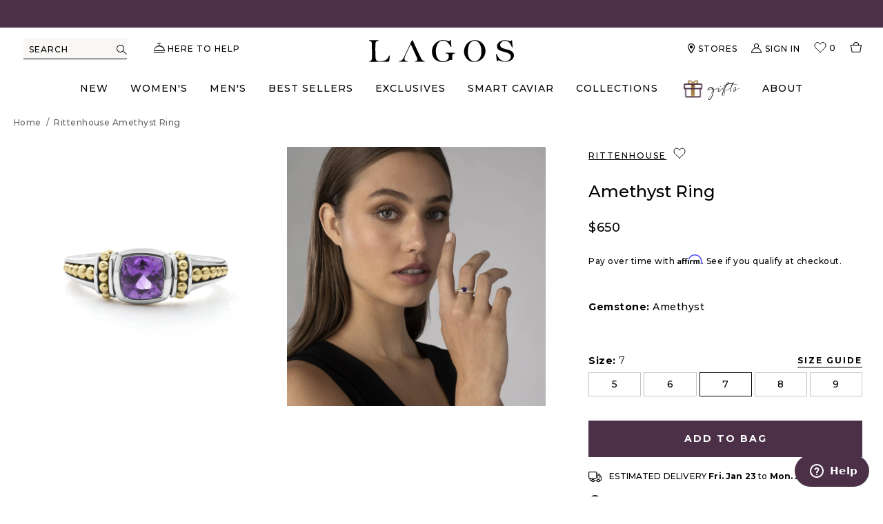

--- FILE ---
content_type: text/html; charset=UTF-8
request_url: https://player.vimeo.com/video/766613344?badge=0&amp;autopause=0&amp;player_id=0&amp;pip=false
body_size: 6368
content:
<!DOCTYPE html>
<html lang="en">
<head>
  <meta charset="utf-8">
  <meta name="viewport" content="width=device-width,initial-scale=1,user-scalable=yes">
  
  <link rel="canonical" href="https://player.vimeo.com/video/766613344">
  <meta name="googlebot" content="noindex,indexifembedded">
  
  
  <title>02-80700-B7 720p.mp4 on Vimeo</title>
  <style>
      body, html, .player, .fallback {
          overflow: hidden;
          width: 100%;
          height: 100%;
          margin: 0;
          padding: 0;
      }
      .fallback {
          
              background-color: transparent;
          
      }
      .player.loading { opacity: 0; }
      .fallback iframe {
          position: fixed;
          left: 0;
          top: 0;
          width: 100%;
          height: 100%;
      }
  </style>
  <link rel="modulepreload" href="https://f.vimeocdn.com/p/4.46.25/js/player.module.js" crossorigin="anonymous">
  <link rel="modulepreload" href="https://f.vimeocdn.com/p/4.46.25/js/vendor.module.js" crossorigin="anonymous">
  <link rel="preload" href="https://f.vimeocdn.com/p/4.46.25/css/player.css" as="style">
</head>

<body>


<div class="vp-placeholder">
    <style>
        .vp-placeholder,
        .vp-placeholder-thumb,
        .vp-placeholder-thumb::before,
        .vp-placeholder-thumb::after {
            position: absolute;
            top: 0;
            bottom: 0;
            left: 0;
            right: 0;
        }
        .vp-placeholder {
            visibility: hidden;
            width: 100%;
            max-height: 100%;
            height: calc(720 / 720 * 100vw);
            max-width: calc(720 / 720 * 100vh);
            margin: auto;
        }
        .vp-placeholder-carousel {
            display: none;
            background-color: #000;
            position: absolute;
            left: 0;
            right: 0;
            bottom: -60px;
            height: 60px;
        }
    </style>

    

    
        <style>
            .vp-placeholder-thumb {
                overflow: hidden;
                width: 100%;
                max-height: 100%;
                margin: auto;
            }
            .vp-placeholder-thumb::before,
            .vp-placeholder-thumb::after {
                content: "";
                display: block;
                filter: blur(7px);
                margin: 0;
                background: url(https://i.vimeocdn.com/video/1539271349-5cda80bd8b7a5075113bafc68f93f05038076c8d0c9ad2e21ce5a9a6445162fa-d?mw=80&q=85) 50% 50% / contain no-repeat;
            }
            .vp-placeholder-thumb::before {
                 
                margin: -30px;
            }
        </style>
    

    <div class="vp-placeholder-thumb"></div>
    <div class="vp-placeholder-carousel"></div>
    <script>function placeholderInit(t,h,d,s,n,o){var i=t.querySelector(".vp-placeholder"),v=t.querySelector(".vp-placeholder-thumb");if(h){var p=function(){try{return window.self!==window.top}catch(a){return!0}}(),w=200,y=415,r=60;if(!p&&window.innerWidth>=w&&window.innerWidth<y){i.style.bottom=r+"px",i.style.maxHeight="calc(100vh - "+r+"px)",i.style.maxWidth="calc("+n+" / "+o+" * (100vh - "+r+"px))";var f=t.querySelector(".vp-placeholder-carousel");f.style.display="block"}}if(d){var e=new Image;e.onload=function(){var a=n/o,c=e.width/e.height;if(c<=.95*a||c>=1.05*a){var l=i.getBoundingClientRect(),g=l.right-l.left,b=l.bottom-l.top,m=window.innerWidth/g*100,x=window.innerHeight/b*100;v.style.height="calc("+e.height+" / "+e.width+" * "+m+"vw)",v.style.maxWidth="calc("+e.width+" / "+e.height+" * "+x+"vh)"}i.style.visibility="visible"},e.src=s}else i.style.visibility="visible"}
</script>
    <script>placeholderInit(document,  false ,  true , "https://i.vimeocdn.com/video/1539271349-5cda80bd8b7a5075113bafc68f93f05038076c8d0c9ad2e21ce5a9a6445162fa-d?mw=80\u0026q=85",  720 ,  720 );</script>
</div>

<div id="player" class="player"></div>
<script>window.playerConfig = {"cdn_url":"https://f.vimeocdn.com","vimeo_api_url":"api.vimeo.com","request":{"files":{"dash":{"cdns":{"akfire_interconnect_quic":{"avc_url":"https://vod-adaptive-ak.vimeocdn.com/exp=1768964057~acl=%2F05660855-066e-4bde-9abd-3f16bc3fcf5c%2Fpsid%3D2dae503d864a43fbd3835766ec58da610569039c23697e15c66197174cca9268%2F%2A~hmac=b0837ad2710846f39353475813e8e51d206740e16428f3de7a20a9fa3a84c747/05660855-066e-4bde-9abd-3f16bc3fcf5c/psid=2dae503d864a43fbd3835766ec58da610569039c23697e15c66197174cca9268/v2/playlist/av/primary/prot/cXNyPTE/playlist.json?omit=av1-hevc\u0026pathsig=8c953e4f~7X8kdihgD5BediYhni7E_pQz66WZi8-ZtMGrcCb33Sk\u0026qsr=1\u0026r=dXM%3D\u0026rh=44yaoG","origin":"gcs","url":"https://vod-adaptive-ak.vimeocdn.com/exp=1768964057~acl=%2F05660855-066e-4bde-9abd-3f16bc3fcf5c%2Fpsid%3D2dae503d864a43fbd3835766ec58da610569039c23697e15c66197174cca9268%2F%2A~hmac=b0837ad2710846f39353475813e8e51d206740e16428f3de7a20a9fa3a84c747/05660855-066e-4bde-9abd-3f16bc3fcf5c/psid=2dae503d864a43fbd3835766ec58da610569039c23697e15c66197174cca9268/v2/playlist/av/primary/prot/cXNyPTE/playlist.json?pathsig=8c953e4f~7X8kdihgD5BediYhni7E_pQz66WZi8-ZtMGrcCb33Sk\u0026qsr=1\u0026r=dXM%3D\u0026rh=44yaoG"},"fastly_skyfire":{"avc_url":"https://skyfire.vimeocdn.com/1768964057-0x62845fb1a95cedeb41deb2bb260a283bbcfbca40/05660855-066e-4bde-9abd-3f16bc3fcf5c/psid=2dae503d864a43fbd3835766ec58da610569039c23697e15c66197174cca9268/v2/playlist/av/primary/prot/cXNyPTE/playlist.json?omit=av1-hevc\u0026pathsig=8c953e4f~7X8kdihgD5BediYhni7E_pQz66WZi8-ZtMGrcCb33Sk\u0026qsr=1\u0026r=dXM%3D\u0026rh=44yaoG","origin":"gcs","url":"https://skyfire.vimeocdn.com/1768964057-0x62845fb1a95cedeb41deb2bb260a283bbcfbca40/05660855-066e-4bde-9abd-3f16bc3fcf5c/psid=2dae503d864a43fbd3835766ec58da610569039c23697e15c66197174cca9268/v2/playlist/av/primary/prot/cXNyPTE/playlist.json?pathsig=8c953e4f~7X8kdihgD5BediYhni7E_pQz66WZi8-ZtMGrcCb33Sk\u0026qsr=1\u0026r=dXM%3D\u0026rh=44yaoG"}},"default_cdn":"akfire_interconnect_quic","separate_av":true,"streams":[{"profile":"f3f6f5f0-2e6b-4e90-994e-842d1feeabc0","id":"c0e8aa6e-8e81-4d85-b312-cd8d8ed1013b","fps":30,"quality":"720p"},{"profile":"f9e4a5d7-8043-4af3-b231-641ca735a130","id":"1b39eb95-0953-4eb5-91fd-114d2f013801","fps":30,"quality":"540p"},{"profile":"d0b41bac-2bf2-4310-8113-df764d486192","id":"2b8c200b-ee34-49dd-b00a-1ec025d2afc6","fps":30,"quality":"240p"},{"profile":"c3347cdf-6c91-4ab3-8d56-737128e7a65f","id":"32782fb0-7d11-496b-a0a2-7878fe832b42","fps":30,"quality":"360p"}],"streams_avc":[{"profile":"f3f6f5f0-2e6b-4e90-994e-842d1feeabc0","id":"c0e8aa6e-8e81-4d85-b312-cd8d8ed1013b","fps":30,"quality":"720p"},{"profile":"f9e4a5d7-8043-4af3-b231-641ca735a130","id":"1b39eb95-0953-4eb5-91fd-114d2f013801","fps":30,"quality":"540p"},{"profile":"d0b41bac-2bf2-4310-8113-df764d486192","id":"2b8c200b-ee34-49dd-b00a-1ec025d2afc6","fps":30,"quality":"240p"},{"profile":"c3347cdf-6c91-4ab3-8d56-737128e7a65f","id":"32782fb0-7d11-496b-a0a2-7878fe832b42","fps":30,"quality":"360p"}]},"hls":{"cdns":{"akfire_interconnect_quic":{"avc_url":"https://vod-adaptive-ak.vimeocdn.com/exp=1768964057~acl=%2F05660855-066e-4bde-9abd-3f16bc3fcf5c%2Fpsid%3D2dae503d864a43fbd3835766ec58da610569039c23697e15c66197174cca9268%2F%2A~hmac=b0837ad2710846f39353475813e8e51d206740e16428f3de7a20a9fa3a84c747/05660855-066e-4bde-9abd-3f16bc3fcf5c/psid=2dae503d864a43fbd3835766ec58da610569039c23697e15c66197174cca9268/v2/playlist/av/primary/prot/cXNyPTE/playlist.m3u8?omit=av1-hevc-opus\u0026pathsig=8c953e4f~QoTLExvkY0GNqpaodCYehHNZQmLAwPGZVvHskqIV5mE\u0026qsr=1\u0026r=dXM%3D\u0026rh=44yaoG\u0026sf=fmp4","origin":"gcs","url":"https://vod-adaptive-ak.vimeocdn.com/exp=1768964057~acl=%2F05660855-066e-4bde-9abd-3f16bc3fcf5c%2Fpsid%3D2dae503d864a43fbd3835766ec58da610569039c23697e15c66197174cca9268%2F%2A~hmac=b0837ad2710846f39353475813e8e51d206740e16428f3de7a20a9fa3a84c747/05660855-066e-4bde-9abd-3f16bc3fcf5c/psid=2dae503d864a43fbd3835766ec58da610569039c23697e15c66197174cca9268/v2/playlist/av/primary/prot/cXNyPTE/playlist.m3u8?omit=opus\u0026pathsig=8c953e4f~QoTLExvkY0GNqpaodCYehHNZQmLAwPGZVvHskqIV5mE\u0026qsr=1\u0026r=dXM%3D\u0026rh=44yaoG\u0026sf=fmp4"},"fastly_skyfire":{"avc_url":"https://skyfire.vimeocdn.com/1768964057-0x62845fb1a95cedeb41deb2bb260a283bbcfbca40/05660855-066e-4bde-9abd-3f16bc3fcf5c/psid=2dae503d864a43fbd3835766ec58da610569039c23697e15c66197174cca9268/v2/playlist/av/primary/prot/cXNyPTE/playlist.m3u8?omit=av1-hevc-opus\u0026pathsig=8c953e4f~QoTLExvkY0GNqpaodCYehHNZQmLAwPGZVvHskqIV5mE\u0026qsr=1\u0026r=dXM%3D\u0026rh=44yaoG\u0026sf=fmp4","origin":"gcs","url":"https://skyfire.vimeocdn.com/1768964057-0x62845fb1a95cedeb41deb2bb260a283bbcfbca40/05660855-066e-4bde-9abd-3f16bc3fcf5c/psid=2dae503d864a43fbd3835766ec58da610569039c23697e15c66197174cca9268/v2/playlist/av/primary/prot/cXNyPTE/playlist.m3u8?omit=opus\u0026pathsig=8c953e4f~QoTLExvkY0GNqpaodCYehHNZQmLAwPGZVvHskqIV5mE\u0026qsr=1\u0026r=dXM%3D\u0026rh=44yaoG\u0026sf=fmp4"}},"default_cdn":"akfire_interconnect_quic","separate_av":true}},"file_codecs":{"av1":[],"avc":["c0e8aa6e-8e81-4d85-b312-cd8d8ed1013b","1b39eb95-0953-4eb5-91fd-114d2f013801","2b8c200b-ee34-49dd-b00a-1ec025d2afc6","32782fb0-7d11-496b-a0a2-7878fe832b42"],"hevc":{"dvh1":[],"hdr":[],"sdr":[]}},"lang":"en","referrer":"https://www.lagos.com/products/rittenhouse-amethyst-02-80700","cookie_domain":".vimeo.com","signature":"4ebe570fbd9b2363dcaa30746878de4a","timestamp":1768960457,"expires":3600,"thumb_preview":{"url":"https://videoapi-sprites.vimeocdn.com/video-sprites/image/0f9c0a39-b5f7-4b82-9372-4897b7c37d66.0.jpeg?ClientID=sulu\u0026Expires=1768963723\u0026Signature=183ad6dff240d0f2c1e9714fdfafd511950d9403","height":2640,"width":2640,"frame_height":240,"frame_width":240,"columns":11,"frames":120},"currency":"USD","session":"38267c67fbd26c5c8abd34e7945288cecb0d58991768960457","cookie":{"volume":1,"quality":null,"hd":0,"captions":null,"transcript":null,"captions_styles":{"color":null,"fontSize":null,"fontFamily":null,"fontOpacity":null,"bgOpacity":null,"windowColor":null,"windowOpacity":null,"bgColor":null,"edgeStyle":null},"audio_language":null,"audio_kind":null,"qoe_survey_vote":0},"build":{"backend":"31e9776","js":"4.46.25"},"urls":{"js":"https://f.vimeocdn.com/p/4.46.25/js/player.js","js_base":"https://f.vimeocdn.com/p/4.46.25/js","js_module":"https://f.vimeocdn.com/p/4.46.25/js/player.module.js","js_vendor_module":"https://f.vimeocdn.com/p/4.46.25/js/vendor.module.js","locales_js":{"de-DE":"https://f.vimeocdn.com/p/4.46.25/js/player.de-DE.js","en":"https://f.vimeocdn.com/p/4.46.25/js/player.js","es":"https://f.vimeocdn.com/p/4.46.25/js/player.es.js","fr-FR":"https://f.vimeocdn.com/p/4.46.25/js/player.fr-FR.js","ja-JP":"https://f.vimeocdn.com/p/4.46.25/js/player.ja-JP.js","ko-KR":"https://f.vimeocdn.com/p/4.46.25/js/player.ko-KR.js","pt-BR":"https://f.vimeocdn.com/p/4.46.25/js/player.pt-BR.js","zh-CN":"https://f.vimeocdn.com/p/4.46.25/js/player.zh-CN.js"},"ambisonics_js":"https://f.vimeocdn.com/p/external/ambisonics.min.js","barebone_js":"https://f.vimeocdn.com/p/4.46.25/js/barebone.js","chromeless_js":"https://f.vimeocdn.com/p/4.46.25/js/chromeless.js","three_js":"https://f.vimeocdn.com/p/external/three.rvimeo.min.js","vuid_js":"https://f.vimeocdn.com/js_opt/modules/utils/vuid.min.js","hive_sdk":"https://f.vimeocdn.com/p/external/hive-sdk.js","hive_interceptor":"https://f.vimeocdn.com/p/external/hive-interceptor.js","proxy":"https://player.vimeo.com/static/proxy.html","css":"https://f.vimeocdn.com/p/4.46.25/css/player.css","chromeless_css":"https://f.vimeocdn.com/p/4.46.25/css/chromeless.css","fresnel":"https://arclight.vimeo.com/add/player-stats","player_telemetry_url":"https://arclight.vimeo.com/player-events","telemetry_base":"https://lensflare.vimeo.com"},"flags":{"plays":1,"dnt":0,"autohide_controls":0,"preload_video":"metadata_on_hover","qoe_survey_forced":0,"ai_widget":0,"ecdn_delta_updates":0,"disable_mms":0,"check_clip_skipping_forward":0},"country":"US","client":{"ip":"3.129.61.60"},"ab_tests":{"cross_origin_texttracks":{"group":"variant","track":false,"data":null}},"atid":"779784630.1768960457","ai_widget_signature":"086d5085c76b6397bba4df4847d4dfa68bac57da13dfaceccf242b2d6134e82f_1768964057","config_refresh_url":"https://player.vimeo.com/video/766613344/config/request?atid=779784630.1768960457\u0026expires=3600\u0026referrer=https%3A%2F%2Fwww.lagos.com%2Fproducts%2Frittenhouse-amethyst-02-80700\u0026session=38267c67fbd26c5c8abd34e7945288cecb0d58991768960457\u0026signature=4ebe570fbd9b2363dcaa30746878de4a\u0026time=1768960457\u0026v=1"},"player_url":"player.vimeo.com","video":{"id":766613344,"title":"02-80700-B7 720p.mp4","width":720,"height":720,"duration":40,"url":"","share_url":"https://vimeo.com/766613344","embed_code":"\u003ciframe title=\"vimeo-player\" src=\"https://player.vimeo.com/video/766613344?h=1b2c051ca2\" width=\"640\" height=\"360\" frameborder=\"0\" referrerpolicy=\"strict-origin-when-cross-origin\" allow=\"autoplay; fullscreen; picture-in-picture; clipboard-write; encrypted-media; web-share\"   allowfullscreen\u003e\u003c/iframe\u003e","default_to_hd":0,"privacy":"disable","embed_permission":"public","thumbnail_url":"https://i.vimeocdn.com/video/1539271349-5cda80bd8b7a5075113bafc68f93f05038076c8d0c9ad2e21ce5a9a6445162fa-d","owner":{"id":42617601,"name":"Amanda Willinger","img":"https://i.vimeocdn.com/portrait/defaults-blue_60x60?region=us","img_2x":"https://i.vimeocdn.com/portrait/defaults-blue_60x60?region=us","url":"https://vimeo.com/user42617601","account_type":"pro"},"spatial":0,"live_event":null,"version":{"current":null,"available":[{"id":485611422,"file_id":3487677540,"is_current":true}]},"unlisted_hash":null,"rating":{"id":3},"fps":30,"bypass_token":"eyJ0eXAiOiJKV1QiLCJhbGciOiJIUzI1NiJ9.eyJjbGlwX2lkIjo3NjY2MTMzNDQsImV4cCI6MTc2ODk2NDEwMH0.WOFNFvAWdGqB6z69Q0dcXCRzlaq-qyEfvOSAAISCjmA","channel_layout":"stereo","ai":0,"locale":""},"user":{"id":0,"team_id":0,"team_origin_user_id":0,"account_type":"none","liked":0,"watch_later":0,"owner":0,"mod":0,"logged_in":0,"private_mode_enabled":0,"vimeo_api_client_token":"eyJhbGciOiJIUzI1NiIsInR5cCI6IkpXVCJ9.eyJzZXNzaW9uX2lkIjoiMzgyNjdjNjdmYmQyNmM1YzhhYmQzNGU3OTQ1Mjg4Y2VjYjBkNTg5OTE3Njg5NjA0NTciLCJleHAiOjE3Njg5NjQwNTcsImFwcF9pZCI6MTE4MzU5LCJzY29wZXMiOiJwdWJsaWMgc3RhdHMifQ.zL137QeQjRdO7gcaOJxrN0SVsrXZK5hzVWYjWOJFxXg"},"view":1,"vimeo_url":"vimeo.com","embed":{"audio_track":"","autoplay":0,"autopause":1,"dnt":0,"editor":0,"keyboard":1,"log_plays":1,"loop":0,"muted":0,"on_site":0,"texttrack":"","transparent":1,"outro":"beginning","playsinline":1,"quality":null,"player_id":"","api":null,"app_id":"","color":"ffffff","color_one":"000000","color_two":"ffffff","color_three":"ffffff","color_four":"000000","context":"embed.main","settings":{"auto_pip":1,"badge":0,"byline":0,"collections":0,"color":0,"force_color_one":0,"force_color_two":0,"force_color_three":0,"force_color_four":0,"embed":0,"fullscreen":0,"like":0,"logo":0,"playbar":0,"portrait":0,"pip":0,"share":0,"spatial_compass":0,"spatial_label":0,"speed":0,"title":0,"volume":0,"watch_later":0,"watch_full_video":1,"controls":1,"airplay":1,"audio_tracks":1,"chapters":1,"chromecast":1,"cc":1,"transcript":1,"quality":0,"play_button_position":0,"ask_ai":0,"skipping_forward":1,"debug_payload_collection_policy":"default"},"create_interactive":{"has_create_interactive":false,"viddata_url":""},"min_quality":null,"max_quality":null,"initial_quality":null,"prefer_mms":1}}</script>
<script>const fullscreenSupported="exitFullscreen"in document||"webkitExitFullscreen"in document||"webkitCancelFullScreen"in document||"mozCancelFullScreen"in document||"msExitFullscreen"in document||"webkitEnterFullScreen"in document.createElement("video");var isIE=checkIE(window.navigator.userAgent),incompatibleBrowser=!fullscreenSupported||isIE;window.noModuleLoading=!1,window.dynamicImportSupported=!1,window.cssLayersSupported=typeof CSSLayerBlockRule<"u",window.isInIFrame=function(){try{return window.self!==window.top}catch(e){return!0}}(),!window.isInIFrame&&/twitter/i.test(navigator.userAgent)&&window.playerConfig.video.url&&(window.location=window.playerConfig.video.url),window.playerConfig.request.lang&&document.documentElement.setAttribute("lang",window.playerConfig.request.lang),window.loadScript=function(e){var n=document.getElementsByTagName("script")[0];n&&n.parentNode?n.parentNode.insertBefore(e,n):document.head.appendChild(e)},window.loadVUID=function(){if(!window.playerConfig.request.flags.dnt&&!window.playerConfig.embed.dnt){window._vuid=[["pid",window.playerConfig.request.session]];var e=document.createElement("script");e.async=!0,e.src=window.playerConfig.request.urls.vuid_js,window.loadScript(e)}},window.loadCSS=function(e,n){var i={cssDone:!1,startTime:new Date().getTime(),link:e.createElement("link")};return i.link.rel="stylesheet",i.link.href=n,e.getElementsByTagName("head")[0].appendChild(i.link),i.link.onload=function(){i.cssDone=!0},i},window.loadLegacyJS=function(e,n){if(incompatibleBrowser){var i=e.querySelector(".vp-placeholder");i&&i.parentNode&&i.parentNode.removeChild(i);let a=`/video/${window.playerConfig.video.id}/fallback`;window.playerConfig.request.referrer&&(a+=`?referrer=${window.playerConfig.request.referrer}`),n.innerHTML=`<div class="fallback"><iframe title="unsupported message" src="${a}" frameborder="0"></iframe></div>`}else{n.className="player loading";var t=window.loadCSS(e,window.playerConfig.request.urls.css),r=e.createElement("script"),o=!1;r.src=window.playerConfig.request.urls.js,window.loadScript(r),r["onreadystatechange"in r?"onreadystatechange":"onload"]=function(){!o&&(!this.readyState||this.readyState==="loaded"||this.readyState==="complete")&&(o=!0,playerObject=new VimeoPlayer(n,window.playerConfig,t.cssDone||{link:t.link,startTime:t.startTime}))},window.loadVUID()}};function checkIE(e){e=e&&e.toLowerCase?e.toLowerCase():"";function n(r){return r=r.toLowerCase(),new RegExp(r).test(e);return browserRegEx}var i=n("msie")?parseFloat(e.replace(/^.*msie (\d+).*$/,"$1")):!1,t=n("trident")?parseFloat(e.replace(/^.*trident\/(\d+)\.(\d+).*$/,"$1.$2"))+4:!1;return i||t}
</script>
<script nomodule>
  window.noModuleLoading = true;
  var playerEl = document.getElementById('player');
  window.loadLegacyJS(document, playerEl);
</script>
<script type="module">try{import("").catch(()=>{})}catch(t){}window.dynamicImportSupported=!0;
</script>
<script type="module">if(!window.dynamicImportSupported||!window.cssLayersSupported){if(!window.noModuleLoading){window.noModuleLoading=!0;var playerEl=document.getElementById("player");window.loadLegacyJS(document,playerEl)}var moduleScriptLoader=document.getElementById("js-module-block");moduleScriptLoader&&moduleScriptLoader.parentElement.removeChild(moduleScriptLoader)}
</script>
<script type="module" id="js-module-block">if(!window.noModuleLoading&&window.dynamicImportSupported&&window.cssLayersSupported){const n=document.getElementById("player"),e=window.loadCSS(document,window.playerConfig.request.urls.css);import(window.playerConfig.request.urls.js_module).then(function(o){new o.VimeoPlayer(n,window.playerConfig,e.cssDone||{link:e.link,startTime:e.startTime}),window.loadVUID()}).catch(function(o){throw/TypeError:[A-z ]+import[A-z ]+module/gi.test(o)&&window.loadLegacyJS(document,n),o})}
</script>

<script type="application/ld+json">{"embedUrl":"https://player.vimeo.com/video/766613344?h=1b2c051ca2","thumbnailUrl":"https://i.vimeocdn.com/video/1539271349-5cda80bd8b7a5075113bafc68f93f05038076c8d0c9ad2e21ce5a9a6445162fa-d?f=webp","name":"02-80700-B7 720p.mp4","description":"This is \"02-80700-B7 720p.mp4\" by \"Amanda Willinger\" on Vimeo, the home for high quality videos and the people who love them.","duration":"PT40S","uploadDate":"2022-11-02T15:07:40-04:00","@context":"https://schema.org/","@type":"VideoObject"}</script>

</body>
</html>


--- FILE ---
content_type: text/javascript; charset=utf-8
request_url: https://www.lagos.com/products/rittenhouse-02-80751.js
body_size: 1163
content:
{"id":7076871831684,"title":"Rittenhouse Two-Tone Diamond Ring","handle":"rittenhouse-02-80751","description":"\u003cp\u003ePave diamonds surrounded by sterling silver and 18k gold Caviar beading form this ring. LAGOS diamonds are the highest quality natural stones.\u003c\/p\u003e","published_at":"2023-07-18T03:02:23-04:00","created_at":"2023-03-07T03:04:24-05:00","vendor":"LAGOS","type":"Rings","tags":["available_from_date:07\/18\/2023","category_node_:All Jewelry Items","category_node_:Collections\/Diamonds","category_node_:Collections\/Rittenhouse","category_node_:Exclusive","category_node_:Gifts\/Diamonds","category_node_:Gifts\/Under $1000","category_node_:Rings","category_node_:Rings\/Caviar Rings","collection_name:Rittenhouse","color:Clear","color_map:Diamond=Clear","gemstone:Diamond","gender_grouping:womens","google_product_category:Apparel \u0026amp; Accessories \u0026gt; Jewelry \u0026gt; Rings","google_title:Rittenhouse Two-Tone Diamond Ring - LAGOS Jewelry","material:Two Tone","price:$500 - $1000","product_detail_1:Sterling Silver \u0026 18K Gold","product_detail_2:0.19 Carat","product_detail_3:Dimensions 7mm x 7mm","product_detail_4:Band Width 4mm Tapers to 2mm","product_detail_5:Diamonds are G-H color and SI clarity","product_type:union","size:7","smhq_categories:Rings|All Jewelry Items|Collections\/Diamonds|Collections\/Rittenhouse|Exclusive|Gifts\/Diamonds|Gifts\/Under $1000|Rings\/Caviar Rings","sort_rank:2951","sub_title:Two-Tone Diamond Ring","swatchView:gemstone","union:rittenhouse-amethyst-02-80700","union:rittenhouse-peridot-02-80700","union:rittenhouse-rhodolite-garnet-02-80700","union:rittenhouse-swiss-blue-topaz-02-80700","union:rittenhouse-white-topaz-02-80700","vimeo_id:842997951"],"price":110000,"price_min":110000,"price_max":110000,"available":true,"price_varies":false,"compare_at_price":null,"compare_at_price_min":0,"compare_at_price_max":0,"compare_at_price_varies":false,"variants":[{"id":41337226035332,"title":"5","option1":"5","option2":null,"option3":null,"sku":"02-80751-DD5","requires_shipping":true,"taxable":true,"featured_image":{"id":32890316718212,"product_id":7076871831684,"position":1,"created_at":"2023-06-23T04:32:51-04:00","updated_at":"2023-06-23T04:32:51-04:00","alt":"Pave diamonds surrounded by sterling silver and 18k gold Caviar beading form this ring. LAGOS diamonds are the highest quality natural stones.","width":2048,"height":2048,"src":"https:\/\/cdn.shopify.com\/s\/files\/1\/0346\/0264\/7684\/files\/02-80751-DD7.JPG?v=1687509171","variant_ids":[41337226035332,41337226068100,41337226100868,41337226133636,41337226166404]},"available":true,"name":"Rittenhouse Two-Tone Diamond Ring - 5","public_title":"5","options":["5"],"price":110000,"weight":0,"compare_at_price":null,"inventory_management":"shopify","barcode":"843379137683","featured_media":{"alt":"Pave diamonds surrounded by sterling silver and 18k gold Caviar beading form this ring. LAGOS diamonds are the highest quality natural stones.","id":25218099740804,"position":1,"preview_image":{"aspect_ratio":1.0,"height":2048,"width":2048,"src":"https:\/\/cdn.shopify.com\/s\/files\/1\/0346\/0264\/7684\/files\/02-80751-DD7.JPG?v=1687509171"}},"quantity_rule":{"min":1,"max":null,"increment":1},"quantity_price_breaks":[],"requires_selling_plan":false,"selling_plan_allocations":[]},{"id":41337226068100,"title":"6","option1":"6","option2":null,"option3":null,"sku":"02-80751-DD6","requires_shipping":true,"taxable":true,"featured_image":{"id":32890316718212,"product_id":7076871831684,"position":1,"created_at":"2023-06-23T04:32:51-04:00","updated_at":"2023-06-23T04:32:51-04:00","alt":"Pave diamonds surrounded by sterling silver and 18k gold Caviar beading form this ring. LAGOS diamonds are the highest quality natural stones.","width":2048,"height":2048,"src":"https:\/\/cdn.shopify.com\/s\/files\/1\/0346\/0264\/7684\/files\/02-80751-DD7.JPG?v=1687509171","variant_ids":[41337226035332,41337226068100,41337226100868,41337226133636,41337226166404]},"available":true,"name":"Rittenhouse Two-Tone Diamond Ring - 6","public_title":"6","options":["6"],"price":110000,"weight":0,"compare_at_price":null,"inventory_management":"shopify","barcode":"843379137690","featured_media":{"alt":"Pave diamonds surrounded by sterling silver and 18k gold Caviar beading form this ring. LAGOS diamonds are the highest quality natural stones.","id":25218099740804,"position":1,"preview_image":{"aspect_ratio":1.0,"height":2048,"width":2048,"src":"https:\/\/cdn.shopify.com\/s\/files\/1\/0346\/0264\/7684\/files\/02-80751-DD7.JPG?v=1687509171"}},"quantity_rule":{"min":1,"max":null,"increment":1},"quantity_price_breaks":[],"requires_selling_plan":false,"selling_plan_allocations":[]},{"id":41337226100868,"title":"7","option1":"7","option2":null,"option3":null,"sku":"02-80751-DD7","requires_shipping":true,"taxable":true,"featured_image":{"id":32890316718212,"product_id":7076871831684,"position":1,"created_at":"2023-06-23T04:32:51-04:00","updated_at":"2023-06-23T04:32:51-04:00","alt":"Pave diamonds surrounded by sterling silver and 18k gold Caviar beading form this ring. LAGOS diamonds are the highest quality natural stones.","width":2048,"height":2048,"src":"https:\/\/cdn.shopify.com\/s\/files\/1\/0346\/0264\/7684\/files\/02-80751-DD7.JPG?v=1687509171","variant_ids":[41337226035332,41337226068100,41337226100868,41337226133636,41337226166404]},"available":true,"name":"Rittenhouse Two-Tone Diamond Ring - 7","public_title":"7","options":["7"],"price":110000,"weight":0,"compare_at_price":null,"inventory_management":"shopify","barcode":"843379137706","featured_media":{"alt":"Pave diamonds surrounded by sterling silver and 18k gold Caviar beading form this ring. LAGOS diamonds are the highest quality natural stones.","id":25218099740804,"position":1,"preview_image":{"aspect_ratio":1.0,"height":2048,"width":2048,"src":"https:\/\/cdn.shopify.com\/s\/files\/1\/0346\/0264\/7684\/files\/02-80751-DD7.JPG?v=1687509171"}},"quantity_rule":{"min":1,"max":null,"increment":1},"quantity_price_breaks":[],"requires_selling_plan":false,"selling_plan_allocations":[]},{"id":41337226133636,"title":"8","option1":"8","option2":null,"option3":null,"sku":"02-80751-DD8","requires_shipping":true,"taxable":true,"featured_image":{"id":32890316718212,"product_id":7076871831684,"position":1,"created_at":"2023-06-23T04:32:51-04:00","updated_at":"2023-06-23T04:32:51-04:00","alt":"Pave diamonds surrounded by sterling silver and 18k gold Caviar beading form this ring. LAGOS diamonds are the highest quality natural stones.","width":2048,"height":2048,"src":"https:\/\/cdn.shopify.com\/s\/files\/1\/0346\/0264\/7684\/files\/02-80751-DD7.JPG?v=1687509171","variant_ids":[41337226035332,41337226068100,41337226100868,41337226133636,41337226166404]},"available":true,"name":"Rittenhouse Two-Tone Diamond Ring - 8","public_title":"8","options":["8"],"price":110000,"weight":0,"compare_at_price":null,"inventory_management":"shopify","barcode":"843379137713","featured_media":{"alt":"Pave diamonds surrounded by sterling silver and 18k gold Caviar beading form this ring. LAGOS diamonds are the highest quality natural stones.","id":25218099740804,"position":1,"preview_image":{"aspect_ratio":1.0,"height":2048,"width":2048,"src":"https:\/\/cdn.shopify.com\/s\/files\/1\/0346\/0264\/7684\/files\/02-80751-DD7.JPG?v=1687509171"}},"quantity_rule":{"min":1,"max":null,"increment":1},"quantity_price_breaks":[],"requires_selling_plan":false,"selling_plan_allocations":[]},{"id":41337226166404,"title":"9","option1":"9","option2":null,"option3":null,"sku":"02-80751-DD9","requires_shipping":true,"taxable":true,"featured_image":{"id":32890316718212,"product_id":7076871831684,"position":1,"created_at":"2023-06-23T04:32:51-04:00","updated_at":"2023-06-23T04:32:51-04:00","alt":"Pave diamonds surrounded by sterling silver and 18k gold Caviar beading form this ring. LAGOS diamonds are the highest quality natural stones.","width":2048,"height":2048,"src":"https:\/\/cdn.shopify.com\/s\/files\/1\/0346\/0264\/7684\/files\/02-80751-DD7.JPG?v=1687509171","variant_ids":[41337226035332,41337226068100,41337226100868,41337226133636,41337226166404]},"available":true,"name":"Rittenhouse Two-Tone Diamond Ring - 9","public_title":"9","options":["9"],"price":110000,"weight":0,"compare_at_price":null,"inventory_management":"shopify","barcode":"843379137720","featured_media":{"alt":"Pave diamonds surrounded by sterling silver and 18k gold Caviar beading form this ring. LAGOS diamonds are the highest quality natural stones.","id":25218099740804,"position":1,"preview_image":{"aspect_ratio":1.0,"height":2048,"width":2048,"src":"https:\/\/cdn.shopify.com\/s\/files\/1\/0346\/0264\/7684\/files\/02-80751-DD7.JPG?v=1687509171"}},"quantity_rule":{"min":1,"max":null,"increment":1},"quantity_price_breaks":[],"requires_selling_plan":false,"selling_plan_allocations":[]}],"images":["\/\/cdn.shopify.com\/s\/files\/1\/0346\/0264\/7684\/files\/02-80751-DD7.JPG?v=1687509171","\/\/cdn.shopify.com\/s\/files\/1\/0346\/0264\/7684\/files\/02-80751-DD7_ALT4.JPG?v=1687509178","\/\/cdn.shopify.com\/s\/files\/1\/0346\/0264\/7684\/files\/02-80751-DD7_ALT1.JPG?v=1687509174","\/\/cdn.shopify.com\/s\/files\/1\/0346\/0264\/7684\/files\/02-80751-DD7_ALT3.JPG?v=1687790767","\/\/cdn.shopify.com\/s\/files\/1\/0346\/0264\/7684\/files\/02-80751-DD7_ALT2.JPG?v=1687790767","\/\/cdn.shopify.com\/s\/files\/1\/0346\/0264\/7684\/files\/02-80751-DD7_ALT5.jpg?v=1735836047"],"featured_image":"\/\/cdn.shopify.com\/s\/files\/1\/0346\/0264\/7684\/files\/02-80751-DD7.JPG?v=1687509171","options":[{"name":"size","position":1,"values":["5","6","7","8","9"]}],"url":"\/products\/rittenhouse-02-80751","media":[{"alt":"Pave diamonds surrounded by sterling silver and 18k gold Caviar beading form this ring. LAGOS diamonds are the highest quality natural stones.","id":25218099740804,"position":1,"preview_image":{"aspect_ratio":1.0,"height":2048,"width":2048,"src":"https:\/\/cdn.shopify.com\/s\/files\/1\/0346\/0264\/7684\/files\/02-80751-DD7.JPG?v=1687509171"},"aspect_ratio":1.0,"height":2048,"media_type":"image","src":"https:\/\/cdn.shopify.com\/s\/files\/1\/0346\/0264\/7684\/files\/02-80751-DD7.JPG?v=1687509171","width":2048},{"alt":"Diamond","id":25218100265092,"position":2,"preview_image":{"aspect_ratio":1.0,"height":2048,"width":2048,"src":"https:\/\/cdn.shopify.com\/s\/files\/1\/0346\/0264\/7684\/files\/02-80751-DD7_ALT4.JPG?v=1687509178"},"aspect_ratio":1.0,"height":2048,"media_type":"image","src":"https:\/\/cdn.shopify.com\/s\/files\/1\/0346\/0264\/7684\/files\/02-80751-DD7_ALT4.JPG?v=1687509178","width":2048},{"alt":"Diamond","id":25218099970180,"position":3,"preview_image":{"aspect_ratio":1.0,"height":2048,"width":2048,"src":"https:\/\/cdn.shopify.com\/s\/files\/1\/0346\/0264\/7684\/files\/02-80751-DD7_ALT1.JPG?v=1687509174"},"aspect_ratio":1.0,"height":2048,"media_type":"image","src":"https:\/\/cdn.shopify.com\/s\/files\/1\/0346\/0264\/7684\/files\/02-80751-DD7_ALT1.JPG?v=1687509174","width":2048},{"alt":"Diamond","id":25218100166788,"position":4,"preview_image":{"aspect_ratio":1.0,"height":2048,"width":2048,"src":"https:\/\/cdn.shopify.com\/s\/files\/1\/0346\/0264\/7684\/files\/02-80751-DD7_ALT3.JPG?v=1687790767"},"aspect_ratio":1.0,"height":2048,"media_type":"image","src":"https:\/\/cdn.shopify.com\/s\/files\/1\/0346\/0264\/7684\/files\/02-80751-DD7_ALT3.JPG?v=1687790767","width":2048},{"alt":"Diamond","id":25218100068484,"position":5,"preview_image":{"aspect_ratio":1.0,"height":2048,"width":2048,"src":"https:\/\/cdn.shopify.com\/s\/files\/1\/0346\/0264\/7684\/files\/02-80751-DD7_ALT2.JPG?v=1687790767"},"aspect_ratio":1.0,"height":2048,"media_type":"image","src":"https:\/\/cdn.shopify.com\/s\/files\/1\/0346\/0264\/7684\/files\/02-80751-DD7_ALT2.JPG?v=1687790767","width":2048},{"alt":null,"id":33364643414148,"position":6,"preview_image":{"aspect_ratio":1.0,"height":2048,"width":2048,"src":"https:\/\/cdn.shopify.com\/s\/files\/1\/0346\/0264\/7684\/files\/02-80751-DD7_ALT5.jpg?v=1735836047"},"aspect_ratio":1.0,"height":2048,"media_type":"image","src":"https:\/\/cdn.shopify.com\/s\/files\/1\/0346\/0264\/7684\/files\/02-80751-DD7_ALT5.jpg?v=1735836047","width":2048}],"requires_selling_plan":false,"selling_plan_groups":[]}

--- FILE ---
content_type: text/javascript
request_url: https://www.lagos.com/cdn/shop/t/734/assets/theme.js?v=180294010940856364971768831311
body_size: 30907
content:
(function(jQuery2){window.$=jQuery2.noConflict()})(jQuery),rivets.formatters.gift_fmt=function(value){return value==="$0"?"Complimentary Gift":value},rivets.formatters.gift_check=function(value){return value==="$0"?"true":"false"},rivets.formatters.minicart_gift_link=function(value){return value.includes("gift-accessories-sparkle-shine-cleaning-duo")?"#":value};function handleHideGiftQty(){[].slice.call(document.querySelectorAll("[data-js-cart-item]")).forEach(element=>{const removeBtn=element.querySelector(".remove");removeBtn&&(removeBtn.style.display="block")}),[].slice.call(document.querySelectorAll("[data-js-cart-item] [data-free-gift='true']")).forEach(element=>{const qty=element.querySelector(".mini-cart-qty"),qtyHidden=element.querySelector(".mini-cart-qty-hidden");qty&&qtyHidden&&(qty.style.display="none",qtyHidden.style.display="block");const removeBtn=element.querySelector(".remove");removeBtn&&(removeBtn.style.display="none")})}window.theme=window.theme||{},window.theme=window.theme||{},window.theme.mobileBreakpoint=999,window.theme.prevWidth=window.innerWidth,theme.Sections=function(){this.constructors={},this.instances=[],$(document).on("shopify:section:load",this._onSectionLoad.bind(this)).on("shopify:section:unload",this._onSectionUnload.bind(this)).on("shopify:section:select",this._onSelect.bind(this)).on("shopify:section:deselect",this._onDeselect.bind(this)).on("shopify:block:select",this._onBlockSelect.bind(this)).on("shopify:block:deselect",this._onBlockDeselect.bind(this))},theme.Sections.prototype=_.assignIn({},theme.Sections.prototype,{_createInstance:function(container,constructor){var $container=$(container),id=$container.attr("data-section-id"),type=$container.attr("data-section-type");if(constructor=constructor||this.constructors[type],!_.isUndefined(constructor)){var instance=_.assignIn(new constructor(container),{id,type,container});this.instances.push(instance)}},_onSectionLoad:function(evt){var container=$("[data-section-id]",evt.target)[0];container&&this._createInstance(container)},_onSectionUnload:function(evt){this.instances=_.filter(this.instances,function(instance){var isEventInstance=instance.id===evt.detail.sectionId;return isEventInstance&&_.isFunction(instance.onUnload)&&instance.onUnload(evt),!isEventInstance})},_onSelect:function(evt){var instance=_.find(this.instances,function(instance2){return instance2.id===evt.detail.sectionId});!_.isUndefined(instance)&&_.isFunction(instance.onSelect)&&instance.onSelect(evt)},_onDeselect:function(evt){var instance=_.find(this.instances,function(instance2){return instance2.id===evt.detail.sectionId});!_.isUndefined(instance)&&_.isFunction(instance.onDeselect)&&instance.onDeselect(evt)},_onBlockSelect:function(evt){var instance=_.find(this.instances,function(instance2){return instance2.id===evt.detail.sectionId});!_.isUndefined(instance)&&_.isFunction(instance.onBlockSelect)&&instance.onBlockSelect(evt)},_onBlockDeselect:function(evt){var instance=_.find(this.instances,function(instance2){return instance2.id===evt.detail.sectionId});!_.isUndefined(instance)&&_.isFunction(instance.onBlockDeselect)&&instance.onBlockDeselect(evt)},register:function(type,constructor){this.constructors[type]=constructor,$("[data-section-type="+type+"]").each(function(_index,container){this._createInstance(container,constructor)}.bind(this))}}),window.slate=window.slate||{},slate.rte={wrapTable:function(){$(".rte table").wrap('<div class="rte__table-wrapper"></div>')},iframeReset:function(){var $iframeVideo=$('.rte iframe[src*="youtube.com/embed"], .rte iframe[src*="player.vimeo"]'),$iframeReset=$iframeVideo.add(".rte iframe#admin_bar_iframe");$iframeVideo.each(function(){$(this).wrap('<div class="video-wrapper"></div>')}),$iframeReset.each(function(){this.src=this.src})}},window.slate=window.slate||{},slate.a11y={pageLinkFocus:function($element){var focusClass="js-focus-hidden";$element.first().attr("tabIndex","-1").focus().addClass(focusClass).one("blur",callback);function callback(){$element.first().removeClass(focusClass).removeAttr("tabindex")}},focusHash:function(){var hash=window.location.hash;hash&&document.getElementById(hash.slice(1))&&this.pageLinkFocus($(hash))},bindInPageLinks:function(){$("a[href*=#]").on("click",function(evt){this.pageLinkFocus($(evt.currentTarget.hash))}.bind(this))},trapFocus:function(options){var eventName=options.namespace?"focusin."+options.namespace:"focusin";options.$elementToFocus||(options.$elementToFocus=options.$container),options.$container.attr("tabindex","-1"),options.$elementToFocus.focus(),$(document).off("focusin"),$(document).on(eventName,function(evt){options.$container[0]!==evt.target&&!options.$container.has(evt.target).length&&options.$container.focus()})},removeTrapFocus:function(options){var eventName=options.namespace?"focusin."+options.namespace:"focusin";options.$container&&options.$container.length&&options.$container.removeAttr("tabindex"),$(document).off(eventName)}},theme.Images=function(){function preload(images,size){typeof images=="string"&&(images=[images]);for(var i2=0;i2<images.length;i2++){var image=images[i2];this.loadImage(this.getSizedImageUrl(image,size))}}function loadImage(path){new Image().src=path}function switchImage(image,element,callback){var size=this.imageSize(element.src),imageUrl=this.getSizedImageUrl(image.src,size);callback?callback(imageUrl,image,element):element.src=imageUrl}function imageSize(src){var match=src.match(/.+_((?:pico|icon|thumb|small|compact|medium|large|grande)|\d{1,4}x\d{0,4}|x\d{1,4})[_\.@]/);return match!==null?match[1]:null}function getSizedImageUrl(src,size){if(size==null)return src;if(size==="master")return this.removeProtocol(src);var match=src.match(/\.(jpg|jpeg|gif|png|bmp|bitmap|tiff|tif)(\?v=\d+)?$/i);if(match!=null){var prefix=src.split(match[0]),suffix=match[0];return this.removeProtocol(prefix[0]+"_"+size+suffix)}return null}function removeProtocol(path){return path.replace(/http(s)?:/,"")}return{preload,loadImage,switchImage,imageSize,getSizedImageUrl,removeProtocol}}(),theme.Currency=function(){var moneyFormat="${{amount}}";function formatMoney(cents,format){typeof cents=="string"&&(cents=cents.replace(".",""));var value="",placeholderRegex=/\{\{\s*(\w+)\s*\}\}/,formatString=format||moneyFormat;function formatWithDelimiters(number,precision,thousands,decimal){if(precision=precision||2,thousands=thousands||",",decimal=decimal||".",isNaN(number)||number==null)return 0;number=(number/100).toFixed(precision);var parts=number.split("."),dollarsAmount=parts[0].replace(/(\d)(?=(\d\d\d)+(?!\d))/g,"$1"+thousands),centsAmount=parts[1]?decimal+parts[1]:"";return dollarsAmount+centsAmount}switch(formatString.match(placeholderRegex)[1]){case"amount":value=formatWithDelimiters(cents,2);break;case"amount_no_decimals":value=formatWithDelimiters(cents,0);break;case"amount_with_comma_separator":value=formatWithDelimiters(cents,2,".",",");break;case"amount_no_decimals_with_comma_separator":value=formatWithDelimiters(cents,0,".",",");break;case"amount_no_decimals_with_space_separator":value=formatWithDelimiters(cents,0," ");break}return formatString.replace(placeholderRegex,value)}return{formatMoney}}(),slate.Variants=function(){function Variants(options){this.$container=options.$container,this.product=options.product,this.singleOptionSelector=options.singleOptionSelector,this.originalSelectorId=options.originalSelectorId,this.enableHistoryState=options.enableHistoryState,this.currentVariant=this._getVariantFromOptions(),this._updateLowStockWarning(this.currentVariant),$(this.singleOptionSelector,this.$container).on("change",this._onSelectChange.bind(this))}return Variants.prototype=_.assignIn({},Variants.prototype,{_getCurrentOptions:function(){var currentOptions=_.map($(this.singleOptionSelector,this.$container),function(element){var $element=$(element),type=$element.attr("type"),currentOption={};return type==="radio"||type==="checkbox"?$element[0].checked?(currentOption.value=$element.val(),currentOption.index=$element.data("index"),currentOption):!1:(currentOption.value=$element.val(),currentOption.index=$element.data("index"),currentOption.label=$element.next(".swatchLbl").innerText,$("."+currentOption.index).find('.swatchInput[value="'+currentOption.value+'"]').prop("checked",!0),$("."+currentOption.index).find(".slVariant").text(currentOption.value),currentOption.value&&$(".stickyCart").find(".swatch-select-opener").text(currentOption.value),currentOption)});return currentOptions=_.compact(currentOptions),currentOptions.length?currentOptions.forEach(option=>updateDisplayMeasurementBullet(option)):updateDisplayMeasurementBullet(),currentOptions},_getVariantFromOptions:function(){var selectedValues=this._getCurrentOptions(),variants=this.product.variants,found=_.find(variants,function(variant){return selectedValues.every(function(values){return _.isEqual(variant[values.index],values.value)})});return found},_getVariantFromOptionsWithoutSize:function(){var selectedOptions=this._getCurrentOptions(),selectedOptionsWithoutSize=selectedOptions.filter(function(option){return option.index!=="option2"}),variants=this.product.variants;return variants.find(function(variant){switch(selectedOptionsWithoutSize.length){case 1:return variant[selectedOptionsWithoutSize[0].index]===selectedOptionsWithoutSize[0].value;case 2:return[firstOption,secondOption]=selectedOptionsWithoutSize,variant[firstOption.index]===firstOption.value&&variant[secondOption.index]===secondOption.value;default:return variant[selectedOptions[0].index]===selectedOptions[0].value}})},_onSelectChange:function(){var variant=this._getVariantFromOptions();this.$container.trigger({type:"variantChange",variant});const variantChangeEvent=new CustomEvent("variantChange",{detail:{variant}});document.dispatchEvent(variantChangeEvent),variant&&(this._updateMasterSelect(variant),this._updateImages(variant),this._updatePrice(variant),this._updateSKU(variant),this.currentVariant=variant,this._updateDYTracking(),this.enableHistoryState&&this._updateHistoryState(variant),this._updateLowStockWarning(variant))},_updateLowStockWarning:function(variant){if(!variant)return;const lowStockEl=document.getElementById("quantity_message");lowStockEl&&(variant.inventory_quantity>3||variant.inventory_quantity===0?lowStockEl.style.display="none":lowStockEl.style.display="block")},_updateImages:function(variant){var variantImage=variant.featured_image||{},currentVariantImage=this.currentVariant.featured_image||{};this.$container.trigger({type:"galleryImageChange",variant}),!(!variant.featured_image||variantImage.src===currentVariantImage.src)&&this.$container.trigger({type:"variantImageChange",variant})},_updatePrice:function(variant){variant.price===this.currentVariant.price&&variant.compare_at_price===this.currentVariant.compare_at_price||this.$container.trigger({type:"variantPriceChange",variant})},_updateSKU:function(variant){variant.sku!==this.currentVariant.sku&&this.$container.trigger({type:"variantSKUChange",variant})},_updateDYTracking:function(_variantForDY){if(DY){let _vid=[];_vid.push(this.currentVariant.id.toString());let _url=window.location.protocol+"//"+window.location.host+"/"+window.location.pathname;DY.API("spa",{context:{type:"PRODUCT",data:_vid},url:_url,countAsPageview:!1})}},_updateHistoryState:function(variant){if(!(!history.replaceState||!variant)){var newurl=window.location.protocol+"//"+window.location.host+window.location.pathname+"?variant="+variant.id;window.history.replaceState({path:newurl},"",newurl)}},_updateMasterSelect:function(variant){$(this.originalSelectorId,this.$container).val(variant.id)}}),Variants}();function updateDisplayMeasurementBullet(currentOption){const sizeMeasurements=document.querySelectorAll(".prod-detail-size");if(sizeMeasurements.length>0){const lowerOptVal=currentOption?.value?.replace(/[^a-zA-Z+]+/g,"").toLowerCase();let currentHasSizeMeasurement=!1;if(sizeMeasurements?.forEach(size=>{size.classList.contains(lowerOptVal)&&(currentHasSizeMeasurement=!0)}),currentHasSizeMeasurement)sizeMeasurements?.forEach(size=>{size.style.display="none",size.classList.contains(lowerOptVal)&&(size.style.display="")});else{let hasPossibleSizeDisplayed=!1;sizeMeasurements?.forEach(size=>{size.style.display!=="none"&&(hasPossibleSizeDisplayed=!0)}),hasPossibleSizeDisplayed||(sizeMeasurements[0].style.display="")}}}window.theme=window.theme||{},theme.Search=function(){var selectors={search:".search",searchSubmit:".search__submit",searchInput:".search__input",siteHeader:"#shopify-section-header .header-wrap",siteHeaderSearchToggle:".site-header__search-toggle",searchDrawer:".search-bar"},classes={focus:"search--focus"};function init(){if($(selectors.siteHeader).length){searchSubmit(),$(selectors.siteHeaderSearchToggle).on("click",function(){$(selectors.searchDrawer).addClass("active"),$("body").addClass("searchOn"),$("html").addClass("searchOn"),$(".search-bar .search-bar__form .search-bar__input").focus()}),$("body").click(function(event){var $target=$(event.target);!$target.parents().is(selectors.searchDrawer)&&!$target.is(selectors.searchDrawer)&&!$target.parents().is(selectors.siteHeaderSearchToggle)&&!$target.is(selectors.siteHeaderSearchToggle)&&($(selectors.searchDrawer).removeClass("active"),$("body").removeClass("searchOn"),$("html").removeClass("searchOn"),$(".search-bar .search-bar__form .search-bar__input").blur())}),$(".search-bar__close").on("click",function(){$(selectors.searchDrawer).removeClass("active"),$("body").removeClass("searchOn"),$("html").removeClass("searchOn"),$(".search-bar__form .search-bar__input").blur()});var currentAjaxRequest=null,searchForms=$('form[action="/search"]').each(function(){var input=$(this).find('input[name="q"]'),offSet=input.position().top+input.innerHeight();$('<ul class="search-results"></ul>').appendTo($(this)).hide(),input.attr("autocomplete","off").bind("keyup change",function(){var term=$(this).val(),form=$(this).closest("form"),searchURL="/search?type=product&q="+term,resultsList=form.find(".search-results");term.length>3&&term!=$(this).attr("data-old-term")&&($(this).attr("data-old-term",term),currentAjaxRequest?.abort(),currentAjaxRequest=$.getJSON(searchURL+"&view=json",function(data){resultsList.empty(),data.results_count==0?resultsList.hide():($.each(data.results,function(_index,item){var link=$("<a></a>").attr("href",item.url);link.append('<span class="thumbnail"><img src="'+item.thumbnail+'" /></span>'),link.append('<span class="title">'+item.title+"</span>"),link.append('<span class="price">'+item.price+"</span>"),link.wrap("<li></li>"),resultsList.append(link.parent())}),data.results_count>10&&resultsList.append('<span class="view-all-products"><a href="'+searchURL+'">'+theme.allresult+" ("+data.results_count+")</a></span>"),resultsList.fadeIn(200))}))})});$(".popular-categories-slider").slick({dots:!1,infinite:!0,speed:300,slidesToShow:4,slidesToScroll:1,accessibility:!1,responsive:[{breakpoint:1024,settings:{slidesToShow:3,slidesToScroll:1}},{breakpoint:600,settings:{slidesToShow:2,slidesToScroll:1}},{breakpoint:480,settings:{slidesToShow:1,slidesToScroll:1}}]})}}function searchSubmit(){$(selectors.searchSubmit).on("click",function(evt){var $el=$(evt.target),$input=$el.parents(selectors.search).find(selectors.searchInput);$input.val().length===0&&(evt.preventDefault(),searchFocus($input))})}return{init}}();function isEmailValid($email){var regex=/^([a-zA-Z0-9_\.\-\+])+\@(([a-zA-Z0-9\-])+\.)+([a-zA-Z0-9]{2,4})+$/;return!!regex.test($email)}function addEmailValidationError(input,errorText){const form=$(input).closest("form"),inputGroup=$(input).closest(".input-group");$(form).find(".errors").length>0?$(form).find(".errors").html(`<ul><li>${errorText}</li></ul>`):inputGroup.after(`<div class="errors"><ul><li>${errorText}</li></ul></div>`)}function emailValidation(form,input){const email=$(input).val();return isEmailValid(email)?($(form).find(".errors").remove(),!0):(addEmailValidationError(input,"Please enter a valid email address"),!1)}function setPopupType(type){var cookieName="popup_success_type";$.cookie(cookieName,type,{expires:30,path:"/"})}function getPopupType(){var cookieName="popup_success_type",str=String($.cookie(cookieName));return str}function setCartOpenCookie(){var cookieName="wishlist_cart";return $.cookie(cookieName,1,{expires:30,path:"/"}),!0}function getCartOpenCookie(){var cookieName="wishlist_cart",str=String($.cookie(cookieName));return $.cookie(cookieName,null,{expires:30,path:"/"}),str}function showDefaultEmailError(){let searchParams=new URLSearchParams(window.location.search);const form=$(".site-footer #contact_form");if(searchParams.has("contact[tags]")&&searchParams.get("contact[tags]")==="newsletter"&&searchParams.has("form_type")&&searchParams.get("form_type")){const input=form.find('[name="contact[email]"]');form.find(".errors > ul > li:visible").length===0&&addEmailValidationError(input,"You have already subscribed! or something went wrong. Please, contact our support!"),setTimeout(()=>{$("html, body").animate({scrollTop:form.offset().top},1e3)},1e3)}}function showSubscribeNotification(){if($.cookie("restockNotificationShow")&&$.cookie("restockNotificationShow")==="true"){let searchParams=new URLSearchParams(window.location.search);const form=$(".site-footer #contact_form");searchParams.has("customer_posted")&&searchParams.get("customer_posted")==="true"||($("#dd-restock-notification-msg").css({display:"inline-block"}),$("#dd-restock-notification-msg-success").css({display:"inline-block"}).addClass("opacity-1")),$.removeCookie("restockNotificationShow")}else $("#dd-restock-notification-msg-success").removeClass("opacity-1")}$(document).ready(function(){if(!window.location.origin.includes("blog")){const cookie=$.cookie("blogData")?JSON.parse($.cookie("blogData")):{},customerName=typeof customerNameHead<"u"&&customerNameHead?{customerName:customerNameHead}:{customerName:!1},newCookie=Object.assign({},cookie,customerName);$.removeCookie("blogData",{expires:7,path:"/",domain:"lagos.com"}),$.cookie("blogData",JSON.stringify(newCookie),{expires:7,path:"/",domain:"lagos.com"})}showSubscribeNotification(),$(".contact-modal-link").magnificPopup({type:"inline",midClick:!0,callbacks:{open:function(){setPopupType("header")}}}),$(".free-ship-modal-opener").magnificPopup({type:"inline",midClick:!0}),$(".free-gift-modal-opener").magnificPopup({type:"inline",midClick:!0}),$(".close-success-modal").on("click",function(){$(this).closest(".success-modal-block").hide()}),$("#dd-restock-notification-msg-success .close-success-modal").on("click",function(){$(this).closest(".success-modal-block").removeClass("opacity-1")}),$(document).on("submit","#contact_form",function(e){const input=$(this).find('input[name="contact[email]"]');if($(input).val().trim()==="")return e.preventDefault(),addEmailValidationError(input,"Email can`t be blank"),!1;emailValidation($(this),input)||e.preventDefault()}),$(".restock-form").on("submit",function(e){const input=$(this).find('input[name*="email"]'),sendSubscribeForm=$(this).find(".become-insider").is(":checked");if($(this).find("#dd-restock-notification-msg-error").css({display:"none"}),$(input).val().trim()===""||!emailValidation($(this),input))return e.preventDefault(),$(this).find("#dd-restock-notification-msg-error").css({display:"inline-block"}),!1;if(sendSubscribeForm){let sendContactCounter=0;const sendContactForm=stopIntervalIndex=>{$("#dd-restock-notification-msg-success").css("display")==="block"&&($.cookie("restockNotificationShow","true"),$('.site-footer #contact_form input[name="contact[email]"]').val($(input).val()),$(".site-footer #contact_form").submit(),clearInterval(stopIntervalIndex))};let intervalIndex=setInterval(()=>{sendContactForm(intervalIndex),sendContactCounter++>10&&clearInterval(intervalIndex)},300)}else $("#dd-restock-notification-msg-success").addClass("opacity-1")}),$('#contact_form input[name="contact[email]"]').on("blur",function(){$(this).val().trim()!==""?emailValidation($(this).closest("form"),$(this)):$(this).closest("form").find(".errors").remove()}),showDefaultEmailError();var t=getCartOpenCookie();t==1&&($("#header-cart").toggleClass("cart-open"),$("#header-cart").hasClass("cart-open")?focusMiniCart():focusMiniCart(!1),$("html").addClass("cartOn"))}),function(){var selectors={backButton:".return-link"},$backButton=$(selectors.backButton);if(!document.referrer||!$backButton.length||!window.history.length)return;$backButton.one("click",function(evt){evt.preventDefault();var referrerDomain=urlDomain(document.referrer),shopDomain=urlDomain(window.location.href);return shopDomain===referrerDomain&&history.back(),!1});function urlDomain(url){var anchor=document.createElement("a");return anchor.ref=url,anchor.hostname}}(),theme.Slideshow=function(){this.$slideshow=null;var classes={wrapper:"slideshow-wrapper",slideshow:"slideshow",currentSlide:"slick-current",video:"slideshow__video",videoBackground:"slideshow__video--background",closeVideoBtn:"slideshow__video-control--close",pauseButton:"slideshow__pause",isPaused:"is-paused"};$(window).on("load delayed-resize",function(_e,_resizeEvent){var SlideshowHeight=$(window).height();$(".slideshow-wrapper .slideshow--full").height(SlideshowHeight-35)});function slideshow(el){this.$slideshow=$(el),this.$wrapper=this.$slideshow.closest("."+classes.wrapper),this.$pause=this.$wrapper.find("."+classes.pauseButton),this.settings={accessibility:!1,arrows:!0,dots:!0,fade:!0,rtl:theme.rtl,draggable:!0,touchThreshold:20,autoplay:this.$slideshow.data("autoplay"),autoplaySpeed:this.$slideshow.data("speed"),speed:2e3,cssEase:"linear"},this.$slideshow.on("beforeChange",beforeChange.bind(this)),this.$slideshow.on("init",slideshowA11y.bind(this)),this.$slideshow.slick(this.settings),this.$pause.on("click",this.togglePause.bind(this))}function slideshowA11y(_event,obj){var $slider=obj.$slider,$list=obj.$list,$wrapper=this.$wrapper,autoplay=this.settings.autoplay;$list.removeAttr("aria-live"),$slider.find(".hide-until-init").css("display","block"),$wrapper.on("focusin",function(evt){$wrapper.has(evt.target).length&&($list.attr("aria-live","polite"),autoplay&&$slider.slick("slickPause"))}),$wrapper.on("focusout",function(evt){if($wrapper.has(evt.target).length&&($list.removeAttr("aria-live"),autoplay)){if($(evt.target).hasClass(classes.closeVideoBtn))return;$slider.slick("slickPlay")}}),obj.$dots&&obj.$dots.on("keydown",function(evt){evt.which===37&&$slider.slick("slickPrev"),evt.which===39&&$slider.slick("slickNext"),(evt.which===37||evt.which===39)&&obj.$dots.find(".slick-active button").focus()})}function beforeChange(_event,slick,_currentSlide,nextSlide){var $slider=slick.$slider,$currentSlide=$slider.find("."+classes.currentSlide),$nextSlide=$slider.find('.slideshow__slide[data-slick-index="'+nextSlide+'"]');if(isVideoInSlide($currentSlide)){var $currentVideo=$currentSlide.find("."+classes.video),currentVideoId=$currentVideo.attr("id");theme.SlideshowVideo.pauseVideo(currentVideoId),$currentVideo.attr("tabindex","-1")}if(isVideoInSlide($nextSlide)){var $video=$nextSlide.find("."+classes.video),videoId=$video.attr("id"),isBackground=$video.hasClass(classes.videoBackground);isBackground?theme.SlideshowVideo.playVideo(videoId):$video.attr("tabindex","0")}}function isVideoInSlide($slide){return $slide.find("."+classes.video).length}slideshow.prototype.togglePause=function(){var slideshowSelector=getSlideshowId(this.$pause);this.$pause.hasClass(classes.isPaused)?(this.$pause.removeClass(classes.isPaused),$(slideshowSelector).slick("slickPlay")):(this.$pause.addClass(classes.isPaused),$(slideshowSelector).slick("slickPause"))};function getSlideshowId($el){return"#Slideshow-"+$el.data("id")}return slideshow}(),function(){var $filterBy=$("#BlogTagFilter");$filterBy.length&&$filterBy.on("change",function(){location.href=$(this).val()})}(),window.theme=theme||{},theme.customerTemplates=function(){function initEventListeners(){$("#RecoverPassword").on("click",function(evt){evt.preventDefault(),toggleRecoverPasswordForm2()}),$("#HideRecoverPasswordLink").on("click",function(evt){evt.preventDefault(),toggleRecoverPasswordForm2()});function toggleRecoverPasswordForm2(){$("#HideRecoverPasswordLink").toggleClass("hide"),$("#RecoverPasswordForm").toggleClass("hide"),$("#CustomerLoginForm").toggleClass("hide"),$(".visual-divider").toggleClass("hide"),$(".create-account-frame").toggleClass("hide")}$(".toggle-password").on("click keydown",function(e){if(e.type==="click"||e.keyCode===13||e.keyCode===32){e.preventDefault();var $toggle=$(this),$icon=$toggle.find(".fa"),$label=$toggle.find("span").first(),$input=$toggle.closest(".input-container").find('input[type="password"], input[type="text"]'),showText=$toggle.data("show"),hideText=$toggle.data("hide"),isPassword=$input.attr("type")==="password";$icon.toggleClass("fa-eye fa-eye-slash"),$input.attr("type",isPassword?"text":"password"),$label.text(isPassword?hideText:showText),$toggle.attr("aria-pressed",isPassword?"true":"false"),$toggle.attr("aria-label",isPassword?hideText:showText)}}),$(".insider-tooltip").on("click focus",function(){$("#insider-description").toggleAttr("hidden")}),$.fn.toggleAttr=function(attr){return this.each(function(){var $el=$(this);$el.attr(attr)?$el.removeAttr(attr):$el.attr(attr,attr)})},$(".floating-label-container input").each(function(){var $input=$(this);$input.val().trim()!==""&&$input.addClass("is-filled"),$input.on("input blur",function(){$input.val().trim()!==""?$input.addClass("is-filled"):$input.removeClass("is-filled")})})}function resetPasswordSuccess(){var $formState=$(".reset-password-success");$formState.length&&$("#ResetSuccess").removeClass("hide")}function customerAddressForm(){var $newAddressForm=$("#AddressNewForm");$newAddressForm.length&&(Shopify&&new Shopify.CountryProvinceSelector("AddressCountryNew","AddressProvinceNew",{hideElement:"AddressProvinceContainerNew"}),$(".address-country-option").each(function(){var formId=$(this).data("form-id"),countrySelector="AddressCountry_"+formId,provinceSelector="AddressProvince_"+formId,containerSelector="AddressProvinceContainer_"+formId;new Shopify.CountryProvinceSelector(countrySelector,provinceSelector,{hideElement:containerSelector})}),$(".address-new-toggle").on("click",function(){$newAddressForm.toggleClass("hide")}),$(".address-edit-toggle").on("click",function(){var formId=$(this).data("form-id");$("#EditAddress_"+formId).toggleClass("hide")}),$(".address-delete").on("click",function(){var $el=$(this),formId=$el.data("form-id"),confirmMessage=$el.data("confirm-message");confirm(confirmMessage||"Are you sure you wish to delete this address?")&&Shopify.postLink("/account/addresses/"+formId,{parameters:{_method:"delete"}})}))}function checkUrlHash(){var hash=window.location.hash;hash==="#recover"&&toggleRecoverPasswordForm()}return{init:function(){checkUrlHash(),initEventListeners(),resetPasswordSuccess(),customerAddressForm()}}}();var mobileNavigationPosition=function(){var headerEntireHeight=$(".shopify-section .header-wrap").outerHeight();$(".mobile-nav-wrapper").css({top:headerEntireHeight,"max-height":$(window).height()-headerEntireHeight}),$(".modalOverly").css("top",headerEntireHeight)},desktopNavDropSize=function(){var navDrop=$(".site-nav li.lvl1 div.megamenu");navDrop.length>0&&($(window).prop("innerWidth")>998?navDrop.each(function(){$(this).css({"max-height":$(window).height()-$(".shopify-section .header-wrap").outerHeight()})}):navDrop.removeAttr("style"))},navImageSlider=function(){var sliderWrapper=$("#siteNav .nav-slider");sliderWrapper.length>0&&$(window).prop("innerWidth")>998&&sliderWrapper.each(function(){var navSlider=$(this).children(".slider"),slidesVisible=navSlider.data("slides"),slidesAutoplay=navSlider.data("autoplay"),slidesAutoplaySpeed=navSlider.data("autoplay-speed");$(navSlider).not(".slick-initialized").slick({slidesToShow:slidesVisible,slidesToScroll:1,autoplay:slidesAutoplay,autoplaySpeed:slidesAutoplaySpeed,accessibility:!1,infinite:!1})})},swatchSlider=function(container,slides){var slider=$(container);slider.length>0&&slider.each(function(){var items=$(this).find(".swatch");items.length>slides&&$(this).slick({slidesToShow:slides,slidesToScroll:1,infinite:!0,accessibility:!1})})},mobileColumnsSlider=function(){var slider=$(".collection-columns .grid--uniform .grid");slider.length>0&&slider.each(function(){$(slider).slick({slidesToShow:1,slidesToScroll:1,infinite:!1,accessibility:!1})})},centeredSlickArrows=function(carousel,imageContainer){setTimeout(function(){$(carousel).each(function(){var slickSliderBlock=$(this),sliderItems=slickSliderBlock.find(imageContainer),arrows=slickSliderBlock.find(".slick-arrow"),topPos=sliderItems.outerHeight()/2-arrows.outerHeight()/2;sliderItems.length>0&&(arrows.removeAttr("style"),arrows.css({top:topPos}).addClass("loaded"))})},500)},mobileColumnsSliderOro=function(){var slider=$(".grid-item-columns.mobile-carousel");slider.length>0&&slider.each(function(){$(slider).slick({slidesToShow:1.5,slidesToScroll:1,infinite:!1,accessibility:!1})})},recentlyViewedSlider=function(){var sliderRelatedPr=$(".recent-products"),sliderRelatedds=$(sliderRelatedPr).attr("data-ds"),sliderRelatedtb=$(sliderRelatedPr).attr("data-tb"),sliderRelatedmb=$(sliderRelatedPr).attr("data-mb");$(".recent-products .grid-products.carousel").length>0&&$(".recent-products .grid-products.carousel").slick({dots:!1,infinite:!0,slidesToShow:sliderRelatedds,slidesToScroll:1,autoplay:!1,rtl:theme.rtl,accessibility:!1,responsive:[{breakpoint:1024,settings:{slidesToShow:sliderRelatedtb,slidesToScroll:1}},{breakpoint:767,settings:{slidesToShow:sliderRelatedmb,slidesToScroll:1}}]})},tabsCarouselUpdate=function(){$(".tabs-section").length>0&&($(".tabs-section .tab-content-box").each(function(){$(this).hasClass("active")||$(this).removeClass("active")}),$(".product-tabs-list .tab-opener").on("click",function(e){var targetTabID=$(this).data("target"),targetTab=document.getElementById(targetTabID);e.preventDefault(),!$(this).parent().hasClass("active")&&($(".product-tabs-list > li").removeClass("active"),$(".tabs-section .tab-content-box").removeClass("active"),$(this).parent().addClass("active"),$(targetTab).addClass("active"),$("#recently-viewed-products:visible"))}))},contactsSlider=function(){$(".contacts-container").length>0&&$(".contacts-container").slick({dots:!0,arrows:!1,infinite:!0,slidesToShow:3,slidesToScroll:1,autoplay:!1,accessibility:!1,responsive:[{breakpoint:1024,settings:{slidesToShow:3,slidesToScroll:1}},{breakpoint:767,settings:{slidesToShow:1,slidesToScroll:1}}]})},gridSectionSlider=function(){$(".grid-section-carousel").length>0&&$(".grid-section-carousel").slick({dots:!1,arrows:!0,infinite:!0,slidesToShow:1,slidesToScroll:1,autoplay:!1,accessibility:!1})},heroSectionSlider=function(){$(".hero-carousel-wrapper .carousel").length>0&&$(".hero-carousel-wrapper .carousel").slick({dots:!1,arrows:!0,infinite:!0,slidesToShow:4,slidesToScroll:1,autoplay:!1,accessibility:!1,responsive:[{breakpoint:1024,settings:{slidesToShow:3,slidesToScroll:1}},{breakpoint:768,settings:{slidesToShow:2,slidesToScroll:2}},{breakpoint:480,settings:{slidesToShow:2,slidesToScroll:2}}]})},customerCareSlider=function(){$(".customer-care-columns-container").length>0&&$(".customer-care-columns-container").slick({dots:!0,arrows:!1,infinite:!0,slidesToShow:4,slidesToScroll:1,autoplay:!1,accessibility:!1,responsive:[{breakpoint:1024,settings:{slidesToShow:3,slidesToScroll:1}},{breakpoint:767,settings:{slidesToShow:1,slidesToScroll:1}}]})};window.theme=window.theme||{},theme.navigationmenu=function(){var selectors={html:"html",body:"body",sitenav:"#siteNav",navLinks:"#siteNav .lvl1 > a",menuToggle:".js-mobile-nav-toggle",mobilenav:".mobile-nav-wrapper",menuLinks:"#MobileNav .ad",closemenu:".closemobileMenu"};$(selectors.navLinks).each(function(){$(this).attr("href")==window.location.pathname&&$(this).addClass("active")}),$(selectors.menuToggle).on("click",function(){mobileNavigationPosition(),$(selectors.mobilenav).toggleClass("active"),$(selectors.html).toggleClass("menuOn"),$(selectors.menuToggle).toggleClass("mobile-nav--open mobile-nav--close")}),$(selectors.closemenu).on("click",function(){$(selectors.mobilenav).toggleClass("active"),$(selectors.html).toggleClass("menuOn"),$(selectors.menuToggle).toggleClass("mobile-nav--open mobile-nav--close")}),$("body").click(function(event){var $target=$(event.target);!$target.parents().is(selectors.mobilenav)&&!$target.parents().is(selectors.menuToggle)&&!$target.is(selectors.menuToggle)&&($(selectors.mobilenav).removeClass("active"),$(selectors.html).removeClass("menuOn"),$(selectors.menuToggle).removeClass("mobile-nav--close").addClass("mobile-nav--open"))}),$(".contact-modal-link").on("click",function(){$(window).prop("innerWidth")<999&&($(".mobile-nav-wrapper").removeClass("active"),$("html").removeClass("menuOn"),$(".js-mobile-nav-toggle").removeClass("mobile-nav--close").addClass("mobile-nav--open"))}),$(selectors.menuLinks).on("click",function(e){e.preventDefault(),$(this).toggleClass("ad-angle-down-l ad-angle-up-l"),$(this).parent().toggleClass("active-menu"),$(this).parent().next().slideToggle()})}(),$(window).resize(function(){mobileNavigationPosition(),desktopNavDropSize(),navImageSlider(),centeredSlickArrows(".carousel",".grid-view-item__link, .image-container-box, .image")}),window.theme=window.theme||{},theme.Cart=function(){var selectors={edit:".js-edit-toggle"},config={showClass:"cart__update--show",showEditClass:"cart__edit--active",cartNoCookies:"cart--no-cookies"};function Cart(container){this.$container=$(container),this.$edit=$(selectors.edit,this.$container),this.cookiesEnabled()||this.$container.addClass(config.cartNoCookies),this.$edit.on("click",this._onEditClick.bind(this)),$("#shipping-calculator").length&&Shopify.Cart.ShippingCalculator.show({submitButton:theme.strings.shippingCalcSubmitButton,submitButtonDisabled:theme.strings.shippingCalcSubmitButtonDisabled,customerIsLoggedIn:theme.strings.shippingCalcCustomerIsLoggedIn,moneyFormat:theme.strings.moneyFormat});var sliderRelatedPrCart=$("#cart-related-products").find(".related-product"),sliderRelateddsCart=$(sliderRelatedPrCart).attr("data-ds"),sliderRelatedtbCart=$(sliderRelatedPrCart).attr("data-tb"),sliderRelatedmbCart=$(sliderRelatedPrCart).attr("data-mb");$(".related-product .productSlider").slick({dots:!1,infinite:!0,slidesToShow:sliderRelateddsCart,slidesToScroll:1,autoplay:!1,rtl:theme.rtl,accessibility:!1,responsive:[{breakpoint:1024,settings:{slidesToShow:sliderRelatedtbCart,slidesToScroll:1}},{breakpoint:767,settings:{slidesToShow:sliderRelatedmbCart,slidesToScroll:1}}]})}return Cart.prototype=_.assignIn({},Cart.prototype,{onUnload:function(){this.$edit.off("click",this._onEditClick)},_onEditClick:function(evt){var $evtTarget=$(evt.target),$updateLine=$("."+$evtTarget.data("target"));$evtTarget.toggleClass(config.showEditClass),$updateLine.toggleClass(config.showClass)},cookiesEnabled:function(){var cookieEnabled=navigator.cookieEnabled;return cookieEnabled||(document.cookie="testcookie",cookieEnabled=document.cookie.indexOf("testcookie")!==-1),cookieEnabled}}),Cart}(),window.theme=window.theme||{},theme.Filters=function(){var constants={SORT_BY:"sort_by"},selectors={sortSelection:".filters-toolbar__input--sort",defaultSort:".collection-header__default-sort"};function Filters(container){var $container=this.$container=$(container);this.$sortSelect=$(selectors.sortSelection,$container),this.$selects=$(selectors.filterSelection,$container).add($(selectors.sortSelection,$container)),this.defaultSort=this._getDefaultSortValue(),this._resizeSelect(this.$selects),this.$selects.removeClass("hidden"),this.$sortSelect.on("change",this._onSortChange.bind(this))}return Filters.prototype=_.assignIn({},Filters.prototype,{_onSortChange:function(evt){var sort=this._sortValue();sort.length?window.location.search=sort:window.location.href=window.location.href.replace(window.location.search,""),this._resizeSelect($(evt.target))},_getSortValue:function(){return this.$sortSelect.val()||this.defaultSort},_getDefaultSortValue:function(){return $(selectors.defaultSort,this.$container).val()},_sortValue:function(){var sort=this._getSortValue(),query="";return sort!==this.defaultSort&&(query=constants.SORT_BY+"="+sort),query},_resizeSelect:function($selection){$selection.each(function(){var $this=$(this),arrowWidth=10,text=$this.find("option:selected").text(),$test=$("<span>").html(text);$test.appendTo("body");var width=$test.width();$test.remove(),$this.width(width+arrowWidth)})},onUnload:function(){this.$sortSelect.off("change",this._onSortChange)}}),Filters}(),window.theme=window.theme||{},theme.HeaderSection=function(){function Header(){theme.Search.init(),$(".site-header__cart").click(function(i2){i2.preventDefault(),$("#header-cart").toggleClass("cart-open"),$("html").addClass("cartOn"),focusMiniCart()}),$("body").click(function(event){var $target=$(event.target);!$target.parents().is(".site-cart, #header-cart")&&!$target.is(".site-cart, #header-cart")&&(focusMiniCart(!1,!1),$("html").removeClass("cartOn"),$("#header-cart").removeClass("cart-open"))}),$("#header-cart .close-cart, #header-cart .btn-continue").on("click",function(){focusMiniCart(!1),$("html").removeClass("cartOn"),$("#header-cart").removeClass("cart-open")})}return Header}(),theme.Maps=function(){var config={zoom:14},apiStatus=null,mapsToLoad=[],key=theme.mapKey?theme.mapKey:"";function Map2(container){this.$container=$(container),apiStatus==="loaded"?this.createMap():(mapsToLoad.push(this),apiStatus!=="loading"&&(apiStatus="loading",typeof window.google>"u"&&$.getScript("https://maps.googleapis.com/maps/api/js?key="+key).then(function(){apiStatus="loaded",initAllMaps()})))}function initAllMaps(){$.each(mapsToLoad,function(_index,instance){instance.createMap()})}function geolocate($map){var deferred=$.Deferred(),geocoder=new google.maps.Geocoder,address=$map.data("address-setting");return geocoder.geocode({address},function(results,status2){status2!==google.maps.GeocoderStatus.OK&&deferred.reject(status2),deferred.resolve(results)}),deferred}return Map2.prototype=_.assignIn({},Map2.prototype,{createMap:function(){var $map=this.$container.find(".map-section__container");return geolocate($map).then(function(results){var mapOptions={zoom:config.zoom,center:results[0].geometry.location,disableDefaultUI:!0},map=this.map=new google.maps.Map($map[0],mapOptions),center=this.center=map.getCenter(),marker=new google.maps.Marker({map,position:map.getCenter()});google.maps.event.addDomListener(window,"resize",$.debounce(250,function(){google.maps.event.trigger(map,"resize"),map.setCenter(center)}))}.bind(this)).fail(function(){var errorMessage;switch(status){case"ZERO_RESULTS":errorMessage=theme.strings.addressNoResults;break;case"OVER_QUERY_LIMIT":errorMessage=theme.strings.addressQueryLimit;break;default:errorMessage=theme.strings.addressError;break}$map.parent().addClass("page-width map-section--load-error").html('<div class="errors text-center">'+errorMessage+"</div>")})},onUnload:function(){google.maps.event.clearListeners(this.map,"resize")}}),Map2}();function parseProduct(el){const product=JSON.parse(el);return product.variants=product.variants.map(variant=>(variant.inventory_quantity=window?.lagosProductVariants?.find(el2=>el2.id===variant.id)?.inventory_quantity||0,variant)),product}function gm_authFailure(){$(".map-section").addClass("map-section--load-error"),$(".map-section__container").remove(),$(".map-section__link").remove(),$(".map-section__overlay").after('<div class="errors text-center">'+theme.strings.authError+"</div>")}theme.Product=function(){function Product(container){var $container=this.$container=$(container),sectionId=$container.attr("data-section-id");this.settings={mediaQueryMediumUp:"screen and (min-width: 750px)",mediaQuerySmall:"screen and (max-width: 749px)",bpSmall:!1,enableHistoryState:$container.data("enable-history-state")||!1,imageSize:null,imageZoomSize:null,namespace:".slideshow-"+sectionId,sectionId,sliderActive:!1,zoomEnabled:!1},this.selectors={addToCart:"#AddToCart-"+sectionId,addToCartText:"#AddToCartText-"+sectionId,comparePrice:"#ComparePrice-"+sectionId,originalPrice:"#ProductPrice-"+sectionId,saveAmount:"#SaveAmount-"+sectionId,discountBadge:".discount-badge",SKU:".variant-sku",originalPriceWrapper:".product-price__price-"+sectionId,originalSelectorId:"#ProductSelect-"+sectionId,productFeaturedImage:".FeaturedImage-"+sectionId,productImageWrap:".FeaturedImageZoom-"+sectionId,productPrices:".product-single__price-"+sectionId,productThumbImages:".product-single__thumbnail--"+sectionId,productThumbs:".product-single__thumbnails-"+sectionId,saleClasses:"product-price__sale product-price__sale--single",saleLabel:".product-price__sale-label-"+sectionId,singleOptionSelector:".single-option-selector-"+sectionId},thumbnails=$(".product-single__thumbnail-image"),thumbnails.length&&thumbnails.bind("click",function(){var arrImage=$(this).attr("src").split("?")[0].split("."),strExtention=arrImage.pop(),strRemaining=arrImage.pop().replace(/_[a-zA-Z0-9@]+$/,""),strNewImage=arrImage.join(".")+"."+strRemaining+"."+strExtention;typeof variantImages[strNewImage]<"u"&&productOptions.forEach(function(_value,i2){optionValue=variantImages[strNewImage]["option-"+i2],optionValue!==null&&$(".single-option-selector:eq("+i2+") option").filter(function(){return $(this).text()===optionValue}).length&&($(".swatch-"+i2).find('.swatchInput[value="'+optionValue+'"]').prop("checked",!0),$(".single-option-selector:eq("+i2+")").val(optionValue).trigger("change"))})}),$(".popup-video").length&&$(".popup-video").magnificPopup({type:"iframe",mainClass:"mfp-fade",removalDelay:160,preloader:!1,fixedContentPos:!1});var orderLimit=$(".orderMsg").attr("data-user"),orderTime=$(".orderMsg").attr("data-time");$(".orderMsg .items").text(Math.floor(Math.random()*orderLimit+1)),$(".orderMsg .time").text(Math.floor(Math.random()*orderTime+5));var userLimit=$(".userViewMsg").attr("data-user"),userTime=$(".userViewMsg").attr("data-time");$(".stickyCart .swatch-container .swatchInput").on("change",function(e){let currentVariant=!1;if(!$.isEmptyObject(Shopify.optionsMap)&&this.id.includes("swatch-0-")){let primaryOptionVal=this.value;if($(".stickyCart .swatch-container input[id^=swatch-1-]").length){for(i=0;i<currentProduct.variants.length;i++)if(currentProduct.variants[i].hasOwnProperty("option1")&&currentProduct.variants[i].option1==primaryOptionVal){let input=$(".stickyCart #swatch-1-"+currentProduct.variants[i].option2)[0];$(input).attr("data-val",currentProduct.variants[i].id),$(input).attr("data-title",currentProduct.variants[i].title),$(input).attr("data-price",Shopify.formatMoney(currentProduct.variants[i].price).replace(".00","")),currentProduct.variants[i].available?$(input).parent().removeClass("soldout"):$(input).parent().addClass("soldout")}}}if(currentProduct){for(i=0;i<currentProduct.variants.length;i++)if($(this).attr("data-val")==currentProduct.variants[i].id){currentVariant=currentProduct.variants[i];break}}var value=$(this).attr("data-val"),number=$(this).attr("data-no"),price=$(this).attr("data-price");$(".stickyCart .selectbox").val(value).trigger("change"),$(".stickyPrice").text(price);let productVariants=currentProduct.variants;currentVariant||(currentVariant=productVariants[number]),$(this).closest(".swatch-holder").removeClass("swatch-dropdown-open"),$(this).closest(".swatch-holder").find(".swatch-select-opener").text($(this).next(".swatchLbl").text());let frodFormGift=$(".product-form-product-template_gift-card");if(frodFormGift.length>0){let curVal=$(this).val();frodFormGift.find('.single-option-selector-product-template_gift-card option[value= "'+curVal+'"]').prop("selected",!0).trigger("change")}}),$(".uersView").text(Math.floor(Math.random()*userLimit)),setInterval(function(){$(".uersView").text(Math.floor(Math.random()*userLimit))},userTime),$(".stickyOptions .selectedOpt").on("click",function(){$(".stickyOptions ul").slideToggle("fast")}),$(".stickyCart .swatch-select-opener").on("click",function(e){const selectContainer=$(this).closest(".swatch-holder");e.preventDefault(),selectContainer.hasClass("swatch-dropdown-open")?selectContainer.removeClass("swatch-dropdown-open"):selectContainer.addClass("swatch-dropdown-open")}),$(document).on("click",function(e){const container2=$(".stickyCart .swatch-holder");!container2.is(e.target)&&!container2.has(e.target).length&&container2.removeClass("swatch-dropdown-open")}),$(".stickyOptions .vrOpt").on("click",function(_e){var value=$(this).attr("data-val"),number=$(this).attr("data-no"),text=$(this).text();$(".selectedOpt").text(text),$(".stickyCart .selectbox").val(value).trigger("change"),$(".stickyOptions ul").slideUp("fast"),this.productvariants=JSON.parse(document.getElementById("ProductJson-"+sectionId).innerHTML)});var tabs=this.tabs="#ProductSection-"+sectionId+" .tablink";$(tabs).on("click",function(e){e.preventDefault(),$(this).parent().addClass("active"),$(this).parent().siblings().removeClass("active");var tab=$(this).attr("href");if($(".tab-content").not(tab).css("display","none"),$(tab).fadeIn(),$(window).width()<767){var tabposition=$(this).offset()+$(".header-wrap").outerHeight();$("html, body").animate({scrollTop:tabposition.top},700)}}),$(".product-tabs li:first-child").addClass("active"),$(".tab-container h3:first-child + .tab-content").show(),$(".sizelink").magnificPopup({type:"inline",midClick:!0}),$(".ring-sizer-open-link").magnificPopup({type:"inline",midClick:!0,closeOnBgClick:!1}),$(".emaillink").magnificPopup({type:"inline",midClick:!0,callbacks:{open:function(){setPopupType("pdp");var $form=$(".globo-form-id-38280 form.g-container"),rawSku=$.trim($("li.sku").text()),label=rawSku||"Style #: (unknown)";if($form.find('input[type="hidden"][name="hidden-1"]').val(label),$form.find("#38280-style-display").length===0){var $display=$(`
            <div class="globo-form-control layout-1-column" data-type="text" data-element-id="style-display">
              <div class="globo-form-input">
                <input type="text"
                       class="classic-input"
                       id="38280-style-display"
                       value=""
                       readonly
                       aria-readonly="true"
                       aria-label="Style #">
              </div>
              <small class="messages" id="38280-style-display-error"></small>
            </div>
          `);$form.find("#38280-textarea").closest(".globo-form-control").before($display)}$form.find("#38280-style-display").val(label),$form.removeAttr("novalidate"),$form.find("#38280-text-2").attr("required",!0),$form.find("#38280-email").attr({required:!0,type:"email"}),$form.find("#38280-textarea").attr("required",!0);function clearErrors($f){$f.find(".globo-form-control").removeClass("has-error").find("small.messages").text(""),$f.find('.classic-input[aria-invalid="true"]').attr("aria-invalid","false")}function showError($input,msg){var $control=$input.closest(".globo-form-control");$control.addClass("has-error"),$control.find("small.messages").text(msg||"This field is required."),$input.attr("aria-invalid","true")}$form.off("submit.inlineValidate").on("submit.inlineValidate",function(e){clearErrors($form);const formEl=this;if(!formEl.checkValidity()){e.preventDefault();const $name=$form.find("#38280-text-2"),$email=$form.find("#38280-email"),$msg=$form.find("#38280-textarea");if($name[0].checkValidity()||showError($name,"Name is required."),!$email[0].checkValidity()){const v=($email.val()||"").trim();showError($email,v?"Enter a valid email.":"Email is required.")}$msg[0].checkValidity()||showError($msg,"Message is required."),formEl.reportValidity(),$form.find(".has-error .classic-input").first().trigger("focus");return}const label2=$.trim($("li.sku").text())||"Style #: (unknown)";$form.find('input[type="hidden"][name="hidden-1"]').val(label2)}),$form.off("input.inlineValidate blur.inlineValidate").on("input.inlineValidate blur.inlineValidate",".classic-input",function(){const $i=$(this);this.checkValidity()&&($i.closest(".globo-form-control").removeClass("has-error").find("small.messages").text(""),$i.attr("aria-invalid","false"))})}}});var sliderRelatedPr=$container.find(".related-product"),sliderRelatedds=$(sliderRelatedPr).attr("data-ds"),sliderRelatedtb=$(sliderRelatedPr).attr("data-tb"),sliderRelatedmb=$(sliderRelatedPr).attr("data-mb");$(".related-product .productSlider").slick({dots:!1,infinite:!0,slidesToShow:sliderRelatedds,slidesToScroll:1,autoplay:!1,rtl:theme.rtl,accessibility:!1,responsive:[{breakpoint:1024,settings:{slidesToShow:sliderRelatedtb,slidesToScroll:1}},{breakpoint:767,settings:{slidesToShow:sliderRelatedmb,slidesToScroll:1}}]}),$(".jdgm-rev-widg__reviews").slick({dots:!0,arrows:!0,slidesToShow:3,slidesToScroll:1,infinite:!0,accessibility:!1,responsive:[{breakpoint:1024,settings:{slidesToShow:2,slidesToScroll:2,infinite:!0,dots:!0}},{breakpoint:768,settings:{slidesToShow:2,slidesToScroll:2}},{breakpoint:600,settings:{slidesToShow:1,slidesToScroll:1}}]}),$(window).on("load delayed-resize",function(_e,_resizeEvent){productGridView("ProductSection-"+sectionId)});var stickyProductDetails=function(){let productMainContainer=$(".grid.product-single"),productInfo=$(".product-description-wrap");$(window).width()>767?$(window).scrollTop()+$(".header-wrap").outerHeight()>productMainContainer.offset().top&&productInfo.css("top","146px"):productInfo.removeAttr("style")};if($(window).on("scroll",function(){stickyProductDetails()}),!$("#ProductJson-"+sectionId).html())return;this.productSingleObject=parseProduct(document.getElementById("ProductJson-"+sectionId).innerHTML),this.settings.zoomEnabled=$(this.selectors.productFeaturedImage).hasClass("js-zoom-enabled");const urlContainer=$(this.selectors.productFeaturedImage).data("src")||$(this.selectors.productFeaturedImage).attr("src");this.settings.imageSize=theme.Images.imageSize(urlContainer),this.settings.zoomEnabled&&(this.settings.imageZoomSize=theme.Images.imageSize($(this.selectors.productImageWrap).data("zoom"))),this._initBreakpoints(),this._stringOverrides(),this._initVariants(),this._initImageSwitch(),this._initmainimageSlider(),this._initThumbnailSlider(),this._initImagesByGemstone({variant:this.variants.currentVariant}),this._setActiveThumbnail(),this._initURLCopy(),this._initGropedProductPopup(),this._updateGalleryImages({variant:this.variants.currentVariant}),theme.Images.preload(this.productSingleObject.images,this.settings.imageSize)}Product.prototype=_.assignIn({},Product.prototype,{_stringOverrides:function(){theme.productStrings=theme.productStrings||{},$.extend(theme.strings,theme.productStrings)},_initBreakpoints:function(){var self=this;enquire.register(this.settings.mediaQuerySmall,{match:function(){self.settings.zoomEnabled&&_destroyZoom($(self.selectors.productImageWrap)),self.settings.bpSmall=!0},unmatch:function(){self.settings.bpSmall=!1}}),enquire.register(this.settings.mediaQueryMediumUp,{match:function(){self.settings.zoomEnabled&&$(self.selectors.productImageWrap).each(function(){var $this=$(this);_enableZoom($this)})}})},_initVariants:function(){var options={$container:this.$container,enableHistoryState:this.$container.data("enable-history-state")||!1,singleOptionSelector:this.selectors.singleOptionSelector,originalSelectorId:this.selectors.originalSelectorId,product:this.productSingleObject};this.variants=new slate.Variants(options),this.$container.on("variantChange"+this.settings.namespace,this._updateAddToCart.bind(this)),this.$container.on("variantImageChange"+this.settings.namespace,this._updateImages.bind(this)),this.$container.on("variantImageChange"+this.settings.namespace,this._updateImagesByGemstone.bind(this)),this.$container.on("galleryImageChange"+this.settings.namespace,this._updateGalleryImages.bind(this)),this.$container.on("variantPriceChange"+this.settings.namespace,this._updatePrice.bind(this)),this.$container.on("variantSKUChange"+this.settings.namespace,this._updateSKU.bind(this)),this.variants&&this.variants.currentVariant&&(this._updateSKUDependentData(this.variants.currentVariant.sku),this._updateBarcode(this.variants.currentVariant))},_initImageSwitch:function(){if($(this.selectors.productThumbImages).length){var self=this;$(document).on("click",this.selectors.productThumbImages,function(evt){evt.preventDefault();var $el=$(this),imageSrc=$el.attr("href"),zoomSrc=$el.data("zoom");self._switchImage(imageSrc,zoomSrc),self._setActiveThumbnail(imageSrc),$el.parent().addClass("slick-current")})}},_setActiveThumbnail:function(src){let gemstoneIndex=this.variants.product.options.indexOf("gemstone");if(gemstoneIndex>-1||(gemstoneIndex=this.variants.product.options.indexOf("symbol")),jQuery(window).width()>=768||gemstoneIndex===-1){var activeClass="active-thumb";typeof src>"u"&&(src=$(this.selectors.productThumbImages+".activeSlide").attr("href"));var $thumbnail=$(this.selectors.productThumbImages+'[href="'+src+'"]');$(this.selectors.productThumbImages).removeClass(activeClass),$thumbnail.addClass(activeClass);let gemstoneIndex2=this.variants.product.options.indexOf("gemstone");if(gemstoneIndex2>-1||(gemstoneIndex2=this.variants.product.options.indexOf("symbol")),gemstoneIndex2===-1){var slideno=$thumbnail.parent().data("slide");$(".primgSlider").slickpdp("slickGoTo",slideno)}}},_switchImage:function(image,zoomImage){if($(".index-section--featured-product").length){var $image=$(this.selectors.productImageWrap+'[data-zoom="'+zoomImage+'"]').data("slide");$(this.selectors.productFeaturedImage).attr("src",image),this.settings.zoomEnabled&&_destroyZoom($(this.selectors.productImageWrap)),!this.settings.bpSmall&&this.settings.zoomEnabled&&zoomImage&&($(this.selectors.productImageWrap).data("zoom",zoomImage),_enableZoom($(this.selectors.productImageWrap)))}},_initImageCustomSlider:function(slider=".primgSlider"){$(slider).on("init",function(_event,_slick){$(slider).removeClass("loading")}),$(slider).slickpdp({slidesToShow:1,slidesToScroll:1,infinite:!1,rtl:theme.rtl,asNavFor:this.selectors.productThumbs,fade:!0,dots:!0})},_initmainimageSlider:function(slider=".primgSlider"){let gemstoneIndex=this.variants.product.options.indexOf("gemstone");if(gemstoneIndex>-1||(gemstoneIndex=this.variants.product.options.indexOf("symbol")),gemstoneIndex<0){let singleVideoSlide=$(slider).find(".video-slide-base"),singleSlides=$(slider).find(".product-single__photo");singleVideoSlide.length&&singleSlides.length>2&&$(slider).find(".product-single__photo:nth-child(2)").after(singleVideoSlide.first())}function preventDefault(e){e.preventDefault()}$(slider).on("touchstart",function(e){let scrollingDisabled=!1;const startX=e.originalEvent.touches[0].pageX,startY=e.originalEvent.touches[0].pageY;$(this).on("touchmove",function(e2){const moveX=e2.originalEvent.touches[0].pageX,moveY=e2.originalEvent.touches[0].pageY,xDiff=Math.abs(moveX-startX),yDiff=Math.abs(moveY-startY);xDiff>yDiff&&!scrollingDisabled&&(scrollingDisabled=!0,document.documentElement.addEventListener("touchmove",preventDefault,{passive:!1}))})}),$(slider).on("touchend",function(){document.documentElement.removeEventListener("touchmove",preventDefault)}),$(slider).on("init",function(_event,_slick){$(slider).removeClass("loading")}),this.variants.product.options.indexOf("gemstone")>-1||this.variants.product.options.indexOf("symbol")>-1?$(slider).slickpdp({slidesToShow:1,slidesToScroll:1,infinite:!1,touchThreshold:30,rtl:theme.rtl,fade:!0,asNavFor:this.selectors.productThumbs}):$(slider).slickpdp({slidesToShow:1,slidesToScroll:1,infinite:!1,touchThreshold:30,rtl:theme.rtl,fade:!0,asNavFor:this.selectors.productThumbs,responsive:[{breakpoint:767,settings:{dots:!0}}]})},_initThumbnailSlider:function(){let sliderpos=$(this.selectors.productThumbs).attr("data-slider"),verticle=!0,thumbcount=5;sliderpos=="bottom"&&(verticle=!1);var options={verticalSwiping:!1,swipe:!1,vertical:verticle,slidesToShow:thumbcount,slidesToScroll:1,infinite:!1,rtl:theme.rtl,asNavFor:".primgSlider",focusOnSelect:!0};const self=this;let gemstoneIndex=this.variants.product.options.indexOf("gemstone");if(gemstoneIndex>-1||(gemstoneIndex=this.variants.product.options.indexOf("symbol")),gemstoneIndex<0){let thumbVideoSlide=$(this.selectors.productThumbs).find(".vimeo-thumbnail"),thumbsSlides=$(this.selectors.productThumbs).find(".grid__item");thumbVideoSlide.length&&thumbsSlides.length>2&&$(this.selectors.productThumbs).find(".grid__item:nth-child(2)").after(thumbVideoSlide.first())}$(self.selectors.productThumbs).on("init",function(_event,_slick){$(self.selectors.productThumbs).removeClass("loading")}),$(this.selectors.productThumbs).slickpdp(options),this.settings.sliderActive=!0},_destroyThumbnailSlider:function(){$(this.selectors.productThumbs).slickpdp("unslick"),this.settings.sliderActive=!1},_initURLCopy:function(){var copyShareButton=$(".social-sharing .share-url"),copyLinkContainer=$("#copy-url-container"),copyButton=copyLinkContainer.find(".btn-copy"),copyText=copyButton.html(),shareLink;copyShareButton.length>0&&(shareLink=window.location.href,copyLinkContainer.find("#url-text").val(shareLink),$(".swatch-element input").on("change",function(){shareLink=window.location.href,copyLinkContainer.find("#url-text").val(shareLink)}),copyShareButton.on("click",function(e){shareLink=window.location.href,e.preventDefault(),copyLinkContainer.toggleClass("container-visible")}),copyButton.on("click",function(){$("#url-text").select(),document.execCommand("copy"),copyButton.html("copied"),setTimeout(function(){copyButton.html(copyText)},2e3)}))},_updateAddToCart:function(evt){var variant=evt.variant;if(variant){$(this.selectors.productPrices).removeClass("visibility-hidden").attr("aria-hidden","true");const stickyCartBtn=$(".stickyCart").find(".product-form__cart-submit");if(variant.available){$(this.selectors.addToCart).prop("disabled",!1),$(this.selectors.addToCartText).text(theme.strings.addToCart),stickyCartBtn.prop("disabled",!1),stickyCartBtn.text(theme.strings.addToCart),$(".instock").removeClass("hide"),$(".outstock").addClass("hide");var quantity=$("#pvr-"+variant.id).text()}else $(this.selectors.addToCart).prop("disabled",!0),$(this.selectors.addToCartText).text(theme.strings.soldOut),stickyCartBtn.prop("disabled",!0),stickyCartBtn.text(theme.strings.soldOut),$(".instock").addClass("hide"),$(".outstock").removeClass("hide"),$("#quantity_message").hide()}else $(this.selectors.addToCart).prop("disabled",!0),$(this.selectors.addToCartText).text(theme.strings.unavailable),$(this.selectors.productPrices).addClass("visibility-hidden").attr("aria-hidden","false"),$(".instock").addClass("hide"),$(".outstock").removeClass("hide"),$("#quantity_message").hide()},_updateGalleryImages:function(evt){var variant=evt.variant,self=this;let currentOptionValue=variant.option1,galleryExtraItems=$(".prod-large-img .gallery-extra img"),toRender=[];galleryExtraItems.length!=0&&(galleryExtraItems.each(function(_index){let item=this,alt=$(item).attr("alt"),src=$(item).attr("data-src")||$(item).attr("data-src-alt"),data=alt.split("|");if(data[1]==currentOptionValue){let approvedItem={slide:data[0],src,alt};toRender.push(approvedItem)}}),toRender.forEach(function(element){let slideNumber=element.slide,newImage=element,newImageData=self._getImgSrcData(newImage.src,!0),currentImg=$(".primgSlider div[data-slick-index='"+slideNumber+"'] img.product-featured-img").first(),currentSrc=$(currentImg).attr("src"),srcData=self._getImgSrcData(currentSrc);srcData&&$.merge($(".product-single__photos img[data-src*='"+srcData.filenamePrefix+"']"),$(".product-single__photos img[data-src-alt*='"+srcData.filenamePrefix+"']")).each(function(_index){let item=this;if(!$(item).parent().hasClass("gallery-extra")){const curSrc=$(item).attr("src"),curDataSrc=$(item).attr("data-src")||$(item).attr("data-src-alt"),curSrcData=self._getImgSrcData(curSrc),curDataSrcData=self._getImgSrcData(curDataSrc);let sizeStr="";curDataSrcData.isFullsize||(sizeStr="_"+curDataSrcData.size);let newSrc=newImageData.hrefPrefix+newImageData.filenamePrefix+sizeStr+"."+newImageData.ext+newImageData.query;curDataSrcData&&$(item).attr("data-src",newSrc),curSrcData&&curSrcData.filenamePrefix!="spacer_"&&$(item).attr("src",newSrc)}})}))},_getImgSrcData:function(src,isFullsize=!1){let result=!1,toReturn={},url=!1;try{url=new URL("https:"+src)}catch(error){console.error(error)}if(url){toReturn.query=url.search;const filename=url.pathname.split("/").pop(),ext=filename.split(".").pop();let fileData=filename.split("_"),size=fileData.pop().split(".").shift();toReturn.filename=filename,toReturn.ext=ext,toReturn.size=size,toReturn.filenamePrefix=fileData.join("_");const sizeParts=size.split("x");let checkFullSize=!0;sizeParts.forEach(function(element){isNaN(element)||element.length==0?checkFullSize=checkFullSize&&!0:checkFullSize=checkFullSize&&!1}),checkFullSize&&(isFullsize=!0),isFullsize&&(toReturn.filenamePrefix=toReturn.filenamePrefix+"_"+size),toReturn.hrefPrefix=url.href.split(filename).shift(),toReturn.isFullsize=isFullsize,result=toReturn}return result},_getImgSrcPrefix:function(src){let result=!1,data=src.split("/").slice(-1);return result},_updateImages:function(evt){var variant=evt.variant,sizedImgUrl=theme.Images.getSizedImageUrl(variant.featured_image.src,this.settings.imageSize),zoomSizedImgUrl;this.settings.zoomEnabled&&(zoomSizedImgUrl=theme.Images.getSizedImageUrl(variant.featured_image.src,this.settings.imageZoomSize)),this._switchImage(sizedImgUrl,zoomSizedImgUrl),this._setActiveThumbnail(sizedImgUrl)},_setFakeTrackPosition:function(track,translateValue){$(track).css({WebkitTransition:`translate3d(0, ${translateValue}px, 0)`,MozTransition:`translate3d(0, ${translateValue}px, 0)`,MsTransition:`translate3d(0, ${translateValue}px, 0)`,OTransition:`translate3d(0, ${translateValue}px, 0)`,transform:`translate3d(0, ${translateValue}px, 0)`})},_refreshFakeSlickEvent:function(trackWrap,count){const _self=this,sliderHeight=jQuery(trackWrap).find(".slick-slide").first().outerHeight();let slidesNum=jQuery(trackWrap).find(".slick-slide").length;slidesNum=slidesNum<count?slidesNum:count,jQuery(trackWrap).css({height:sliderHeight*slidesNum})},_fakeSlickEvent:function(trackWrap,count){const _self=this,slides=jQuery(trackWrap).find(".fake-slick-track")[0],sliderHeight=jQuery(trackWrap).find(".slick-slide").first().outerHeight(),sliderWrapHeight=sliderHeight*count,bottomExtremePoint=sliderWrapHeight-jQuery(slides).find(".grid__item").length*sliderHeight,currentTrackID=jQuery(trackWrap).attr("id");let slidesNum=jQuery(trackWrap).find(".slick-slide").length;slidesNum=slidesNum<count?slidesNum:count,jQuery(trackWrap).css({height:sliderHeight*slidesNum});const changeSlide=function(dir){let previousPoint=0,sliderPosition=0,trackWrapTop=jQuery(trackWrap).offset().top,trackWrapBottom=trackWrapTop+jQuery(trackWrap).outerHeight(),position=Math.round(jQuery(slides).position().top/sliderHeight)*sliderHeight,slidesTop=$(slides).offset().top,slidesBottom=slidesTop+$(slides).outerHeight(),targetSlide=!1,currentSlide=jQuery(slides).find(".slick-current");currentSlide.length==0&&(currentSlide=jQuery(slides).find(".video-thumbnail"));let prevSlide=currentSlide.prev(),nextSlide=currentSlide.next();dir==="next"&&nextSlide.length&&(targetSlide=nextSlide),dir==="prev"&&prevSlide.length&&(targetSlide=prevSlide),dir==="next"&&slidesBottom>trackWrapBottom&&(_self._setFakeTrackPosition(slides,position-sliderHeight),$(".fake-slick-prev").removeAttr("disabled"),slidesBottom-sliderHeight<=trackWrapBottom||$(".fake-slick-next").removeClass("inactive")),dir==="prev"&&slidesTop+sliderHeight<=trackWrapTop&&(_self._setFakeTrackPosition(slides,position+sliderHeight),$(".fake-slick-next").removeAttr("disabled"),slidesTop+sliderHeight>=trackWrapTop||$(".fake-slick-prev").removeClass("inactive")),targetSlide&&(currentSlide.removeClass("slick-current"),targetSlide.find("a").click(),targetSlide.click())};$(".arrow-"+currentTrackID).on("click",function(e){e.preventDefault(),$(this).hasClass("fake-slick-next")?changeSlide("next"):changeSlide("prev")})},_initImagesByGemstone:function(variant){const self=this;(this.variants.product.options.indexOf("gemstone")>-1||this.variants.product.options.indexOf("symbol")>-1)&&(enquire.register(this.settings.mediaQuerySmall,{match:function(){const windowDelay=window.setTimeout(function(){jQuery(".grid__item.prod-thumbs").hide(),self._updateImagesByGemstone()},100)},unmatch:function(){jQuery(".primgSlider").show(),jQuery(".primgSlider.primgSlider-custom").hide(),jQuery(".grid__item.prod-thumbs").show();const windowDelay=window.setTimeout(function(){jQuery(".primgSlider").slickpdp("refresh"),self._updateImagesByGemstone()},100)}}),this._updateImagesByGemstone(variant))},_updateImagesByGemstone:function(evt={variant:this.variants.currentVariant}){let gemstoneIndex=this.variants.product.options.indexOf("gemstone");if(gemstoneIndex>-1||(gemstoneIndex=this.variants.product.options.indexOf("symbol")),gemstoneIndex>-1){const variant=typeof evt<"u"?evt.variant:this.variants.currentVariant,trackClassName=variant.options[gemstoneIndex].trim().toLowerCase().replace(/\s/g,"-"),possibleVariants=jQuery(".swatch-container").find(`[value*="${variant.options[gemstoneIndex]}"]`);if(jQuery(window).width()>=768){const currentTrackByColor=jQuery(`#fake-slick__${trackClassName}`);if(jQuery(".fake-slick-arrow").hide(),currentTrackByColor&&currentTrackByColor.length>0){let currentThumb=currentTrackByColor.find(".product-single__thumbnails-item").first();jQuery(".slick-vertical .slick-list").hide(),jQuery(".slick-vertical .slick-arrow").hide(),jQuery(".slick-vertical .fake-slick-list").find(".slick-track").css("transform","translate3d(0px, 0px, 0px)"),currentTrackByColor.show(),currentTrackByColor.prev(".fake-slick-prev").addClass("inactive"),currentTrackByColor.prev(".fake-slick-prev").show(),currentTrackByColor.next(".fake-slick-next").show(),currentThumb.addClass("slick-current");const windowDelay=window.setTimeout(()=>{$(".primgSlider").slickpdp("slickGoTo",currentThumb.data("slide"))},50);this._refreshFakeSlickEvent(currentTrackByColor,5)}else{let visibleImages=jQuery(`.slick-list:not(.fake-slick-list) .grid__item .product-single__thumbnail-image[data-gemstone*="${variant.options[gemstoneIndex]}"`).closest(".grid__item").removeAttr("style");possibleVariants.length>1&&jQuery(possibleVariants).map((index,item)=>{if(jQuery(item).val()!==variant.options[gemstoneIndex]){const a=jQuery(visibleImages).find(`.product-single__thumbnail-image[data-gemstone*="${jQuery(item).val()}"]`).closest(".grid__item");visibleImages=jQuery(visibleImages).not(a)}});const video=jQuery(".thumbnails-wrapper .slick-list:not(.fake-slick-list) .vimeo-thumbnail").clone().removeAttr("style");if(typeof visibleImages<"u"&&visibleImages.length>0){let itemsCount=visibleImages.length;var activeImage=jQuery(visibleImages).first().data("slide"),fakeSlickTrack=jQuery('<div class="fake-slick-track slick-track"></div>').append(visibleImages);if(typeof video<"u"&&video.length>0){itemsCount>2?jQuery(fakeSlickTrack).find(".grid__item:nth-child(2)").after(video):jQuery(fakeSlickTrack).append(video),jQuery(video).on("click",function(){jQuery(".primgSlider").slickpdp("slickGoTo",jQuery(this).data("slick-index"))});let currentMaintThumb=jQuery(visibleImages).first().find("img").data("src");jQuery(fakeSlickTrack).find(".vimeo-thumbnail img").attr("data-src",currentMaintThumb),itemsCount++}let altVideo=jQuery(".thumbnails-wrapper .slick-list:not(.fake-slick-list) .video-thumbnail-alt").clone().removeAttr("style");typeof altVideo<"u"&&altVideo.length>0&&(jQuery(fakeSlickTrack).append(altVideo),jQuery(altVideo).on("click",function(){jQuery(".primgSlider").slickpdp("slickGoTo",jQuery(this).data("slick-index"))}));const newSlickTrack=jQuery(`<div id="fake-slick__${trackClassName}" aria-live="polite" class="slick-list fake-slick-list ${visibleImages.length>5?"loading":""}"></div>`).append(fakeSlickTrack),newButton=jQuery(`<button type="button" data-role="none" class="fake-slick-arrow arrow-fake-slick__${trackClassName}" role="button"></button>`);let nextButton=jQuery(newButton).clone().html("Next").addClass("fake-slick-next").attr("aria-label","Next"),prevButton=jQuery(newButton).clone().html("Previous").addClass("fake-slick-prev inactive").attr("aria-label","Previous");jQuery(".slick-vertical .slick-list").hide(),jQuery(".slick-vertical .slick-arrow").hide(),jQuery(".thumbnails-wrapper > .product-single__thumbnails").append(newSlickTrack),jQuery(newSlickTrack).find(".product-single__thumbnails-item").first().addClass("slick-current");var i2=0,n=jQuery(newSlickTrack).find(".slick-slide").length;jQuery(newSlickTrack).find(".slick-slide").each(function(){i2+=1,i2==1?jQuery(this).on("click",function(e){prevButton.addClass("inactive"),nextButton.removeClass("inactive")}):i2==n?jQuery(this).on("click",function(e){prevButton.removeClass("inactive"),nextButton.addClass("inactive")}):jQuery(this).on("click",function(e){prevButton.removeClass("inactive"),nextButton.removeClass("inactive")})}),jQuery(newSlickTrack).find(".slick-slide").first().on("click",function(e){prevButton.addClass("inactive")}),jQuery(newSlickTrack).find(".slick-slide").last().on("click",function(e){nextButton.addClass("inactive")});{jQuery(".fake-slick-arrow").hide(),jQuery(newSlickTrack).after(nextButton).before(prevButton);const windowDelay2=window.setTimeout(()=>{this._fakeSlickEvent(newSlickTrack,5),jQuery(newSlickTrack).removeClass("loading")},100)}const windowDelay=window.setTimeout(()=>{$(".primgSlider").slickpdp("slickGoTo",activeImage)},50)}}}else{const currentTrackByColor=jQuery(`#fake-primgSlider__${trackClassName}`);if(currentTrackByColor&&currentTrackByColor.length>0){jQuery(".primgSlider").hide(),currentTrackByColor.show();const windowDelay=window.setTimeout(()=>{jQuery(`#fake-primgSlider__${trackClassName}`).slickpdp("refresh")},100)}else{let visibleMobileImages=jQuery(`.primgSlider:not(.primgSlider-custom) .product-featured-img[data-gemstone*="${variant.options[0]}"]`).closest(".product-single__photo").removeAttr("style");possibleVariants.length>1&&jQuery(possibleVariants).map((index,item)=>{if(jQuery(item).val()!==variant.options[gemstoneIndex]){const a=jQuery(visibleMobileImages).find(`.product-featured-img[data-gemstone*="${jQuery(item).val()}"]`).closest(".product-single__photo");visibleMobileImages=jQuery(visibleMobileImages).not(a)}});const video=jQuery(".primgSlider:not(.primgSlider-custom) .video-slide-base").clone().removeAttr("style");let newMobileSlickTrack=jQuery(`<div id="fake-primgSlider__${trackClassName}" class="primgSlider primgSlider-custom"></div>`).append(visibleMobileImages);typeof video<"u"&&video.length>0&&(visibleMobileImages.length>2?jQuery(newMobileSlickTrack).find(".product-single__photo:nth-child(2)").after(video):jQuery(newMobileSlickTrack).append(video));let altVideo=jQuery(".primgSlider:not(.primgSlider-custom) .video-slide-alt").clone().removeAttr("style");typeof altVideo<"u"&&altVideo.length>0&&jQuery(newMobileSlickTrack).append(altVideo),jQuery(".primgSlider").hide(),jQuery(".grid__item.prod-large-img").prepend(newMobileSlickTrack);const windowDelay=window.setTimeout(()=>{this._initImageCustomSlider(`#fake-primgSlider__${trackClassName}`)},100)}}}},_updatePrice:function(evt){var variant=evt.variant;if($(this.selectors.originalPrice).html(theme.Currency.formatMoney(variant.price,theme.moneyFormat).replace(/((\,00)|(\.00))$/g,"")),variant.compare_at_price>variant.price){$(this.selectors.comparePrice).html(theme.Currency.formatMoney(variant.compare_at_price,theme.moneyFormat)).removeClass("hide"),$(this.selectors.originalPriceWrapper).addClass(this.selectors.saleClasses),$(this.selectors.saleLabel).removeClass("hide");var price1=variant.compare_at_price-variant.price,price2=price1*100;salecount=price2/variant.compare_at_price,$(this.selectors.discountBadge).find(".off").find("span").text(+salecount.toFixed()),$(this.selectors.discountBadge).removeClass("hide"),$(this.selectors.saveAmount).html(theme.Currency.formatMoney(price1,theme.moneyFormat))}else $(this.selectors.comparePrice).addClass("hide"),$(this.selectors.saleLabel).addClass("hide"),$(this.selectors.discountBadge).addClass("hide"),$(this.selectors.originalPriceWrapper).removeClass(this.selectors.saleClasses)},_updateSKU:function(evt){var variant=evt.variant;$(this.selectors.SKU).html(variant.sku),this._updateSKUDependentData(variant.sku),this._updateBarcode(variant)},_updateSKUDependentData:function(sku){var styleText="Style #: "+sku,$ul=$(".product-description ul:first"),$sku=$ul.find("li.sku");if($sku.length>0)$sku.html(styleText);else{var $barcode=$ul.find("li.barcode");$barcode.length>0?$ul.find("li.barcode").first().before('<li class="sku">'+styleText+"</li>"):$ul.append('<li class="sku">'+styleText+"</li>")}},_updateBarcode:function(variant){var barcodeValue=variant.barcode;if(!barcodeValue||barcodeValue.trim()===""){$(".product-description ul:first li.barcode").remove();return}var barcodeText="UPC: "+barcodeValue,barcodeContent='<li class="barcode">'+barcodeText+"</li>",$ul=$(".product-description ul:first"),$barcode=$ul.find("li.barcode");$barcode.length>0?$barcode.html(barcodeText):$ul.append(barcodeContent)},_initGropedProductPopup:function(){var self=this;$(document).on("click",".grouped-images-popup-opener",function(evt){evt.preventDefault();var opener=$(this),popup=opener.closest(".group-prod-item").find(".gallery-items-popup");$("html").hasClass("grouped-popup-active")?($("html").removeClass("grouped-popup-active"),popup.removeClass("current-popup-active")):($("html").addClass("grouped-popup-active"),popup.addClass("current-popup-active"))}),$(document).on("click",".gallery-items-popup-close",function(evt){evt.preventDefault();var popup=$(this).closest(".gallery-items-popup");$("html").removeClass("grouped-popup-active"),popup.removeClass("current-popup-active")}),$(".gallery-items-main-image").slick({slidesToShow:1,slidesToScroll:1,arrows:!1,infinite:!1,accessibility:!1,fade:!0,asNavFor:".gallery-items-thumbnails"}),$(".gallery-items-thumbnails").slick({slidesToShow:5,slidesToScroll:1,asNavFor:".gallery-items-main-image",focusOnSelect:!0,infinite:!1,dots:!1,swipe:!1,vertical:!0,accessibility:!1,responsive:[{breakpoint:768,settings:{slidesToShow:3,slidesToScroll:1,vertical:!1}}]})},onUnload:function(){this.$container.off(this.settings.namespace)}});function _enableZoom($el){var zoomUrl=$el.data("zoom");$el.zoom({url:zoomUrl})}function _destroyZoom($el){$el.trigger("zoom.destroy")}return $("body").click(function(){var reviewMessage=$(".products-review-section .spr-form-message");reviewMessage.length>0&&reviewMessage.hide()}),Product}(),theme.QuickView=function(){$("body").on("click",".quick-view",function(e){e.preventDefault(),e.stopPropagation(),$.ajax({beforeSend:function(){$("body").addClass("loading")},url:$(this).attr("href"),success:function(data){$.magnificPopup.open({items:{src:'<div class="quick-view-popup" id="content_quickview">'+data+"</div>",type:"inline"},removalDelay:500,callbacks:{beforeOpen:function(){this.st.mainClass="mfp-move-horizontal"},close:function(){$("#content_quickview").empty()}}})},complete:function(){$("body").removeClass("loading")}})})}(),theme.Quotes=function(){var config={mediaQuerySmall:"screen and (max-width: 749px)",mediaQueryMediumUp:"screen and (min-width: 750px)",slideCount:0},defaults={accessibility:!0,arrows:!0,dots:!1,autoplay:!1,rtl:theme.rtl,touchThreshold:20,slidesToShow:1,slidesToScroll:1};function Quotes(container){var $container=this.$container=$(container),sectionId=$container.attr("data-section-id"),wrapper=this.wrapper=".quotes-wrapper",slider=this.slider="#Quotes-"+sectionId,$slider=$(slider,wrapper),sliderActive=!1,mobileOptions=$.extend({},defaults,{slidesToShow:1,slidesToScroll:1,adaptiveHeight:!0});config.slideCount=$slider.data("count"),config.slideCount<defaults.slidesToShow&&(defaults.slidesToShow=config.slideCount,defaults.slidesToScroll=config.slideCount),$slider.on("init",this.a11y.bind(this)),enquire.register(config.mediaQuerySmall,{match:function(){initSlider($slider,mobileOptions)}}),enquire.register(config.mediaQueryMediumUp,{match:function(){initSlider($slider,defaults)}});function initSlider(sliderObj,args){sliderActive&&(sliderObj.slick("unslick"),sliderActive=!1),sliderObj.slick(args),sliderActive=!0}}return Quotes.prototype=_.assignIn({},Quotes.prototype,{onUnload:function(){enquire.unregister(config.mediaQuerySmall),enquire.unregister(config.mediaQueryMediumUp),$(this.slider,this.wrapper).slick("unslick")},onBlockSelect:function(evt){var $slide=$(".quotes-slide--"+evt.detail.blockId+":not(.slick-cloned)"),slideIndex=$slide.data("slick-index");$(this.slider,this.wrapper).slick("slickGoTo",slideIndex)},a11y:function(event,obj){var $list=obj.$list,$wrapper=$(this.wrapper,this.$container);$list.removeAttr("aria-live"),$wrapper.on("focusin",function(evt){$wrapper.has(evt.target).length&&$list.attr("aria-live","polite")}),$wrapper.on("focusout",function(evt){$wrapper.has(evt.target).length&&$list.removeAttr("aria-live")})}}),Quotes}(),theme.slideshows={},theme.SlideshowSection=function(){function SlideshowSection(container){var $container=this.$container=$(container),sectionId=$container.attr("data-section-id"),slideshow=this.slideshow="#Slideshow-"+sectionId;$(".slideshow__video",slideshow).each(function(){var $el=$(this);theme.SlideshowVideo.init($el),theme.SlideshowVideo.loadVideo($el.attr("id"))}),theme.slideshows[slideshow]=new theme.Slideshow(slideshow)}return SlideshowSection}(),theme.SlideshowSection.prototype=_.assignIn({},theme.SlideshowSection.prototype,{onUnload:function(){delete theme.slideshows[this.slideshow]},onBlockSelect:function(evt){var $slideshow=$(this.slideshow),$slide=$(".slideshow__slide--"+evt.detail.blockId+":not(.slick-cloned)"),slideIndex=$slide.data("slick-index");$slideshow.slick("slickGoTo",slideIndex).slick("slickPause")},onBlockDeselect:function(){$(this.slideshow).slick("slickPlay")}}),theme.collectionView=function(){function collectionView(container){var $container=this.$container=$(container),sectionId=$container.attr("data-section-id"),sliderSecond=$container.attr("data-section-timeout");ajaxfilter=function(url){var urlparam=getSearchParams(),urlparam=$.param(urlparam);if(urlparam){var splite_url=url.split("?");url=splite_url.join("?")}$.ajax({type:"GET",url,data:{},beforeSend:function(){$("body").addClass("loading hideOverly")},complete:function(data){$(".productList .grid-products").html($(".productList .grid-products",data.responseText).html()),$(".productList .grid-products").html($(".productList .grid-products",data.responseText).html()),$(".filters-toolbar__product-count").html($(".filters-toolbar__product-count",data.responseText).html()),$(".sidebar_tags").html($(".sidebar_tags",data.responseText).html()),check_filters(),$(".pagination").html($(".pagination",data.responseText).html()),$(".pagination",data.responseText).html()?$(".pagination").show():$(".pagination").hide(),$(".infinitpaginOuter").html($(".infinitpaginOuter",data.responseText).html()),$(".infinitpaginOuter",data.responseText).html()||$(".infinitpagin").remove(),theme.mlcurrency&&Currency.convertAll(shopCurrency,$("#currencies li.selected").attr("data-currency")),$("body").removeClass("loading hideOverly"),$(theme.colorSwatches),$(theme.ajaxCart),loadMoreBtn(),$(".spr-badge").length>0&&$.getScript(window.location.protocol+"//productreviews.shopifycdn.com/assets/v4/spr.js"),productGridView(sectionId),setTimeout(function(){productGridView(sectionId)},1e3),history.pushState({page:url},url,url)}})};function getSearchParams(k){var p={};return location.search.replace(/[?&]+([^=&]+)=([^&]*)/gi,function(s,k2,v){p[k2]=v}),k?p[k]:p}$(window).on("load delayed-resize",function(e,resizeEvent){productGridView(sectionId)}),infiniteScroll=function(){$(window).on("scroll load delayed-resize",function(){var moreURL=$(".infinitpagin a").attr("href");if($(".infinitpagin a.infinite").length){var bottom=$(".infinitpagin").offset(),docTop=$(document).scrollTop()+$(window).height()-50;docTop>bottom.top&&($(window).off("scroll load delayed-resize"),loadMore(moreURL))}})},loadMoreBtn=function(){$(".infinitpagin a.loadMore").click(function(e){e.preventDefault();var moreURL=$(this).attr("href");loadMore(moreURL)})},loadMore=function(moreURL){moreURL.length&&$.ajax({type:"GET",dataType:"html",url:moreURL,beforeSend:function(){$(".infinitpaginOuter").attr("data-type")=="button"?$("body").addClass("loading hideOverly"):$(".infinitpagin a").show()},complete:function(data){$(".productList .grid-products").length?$(".productList .grid-products").append($(".productList .grid-products",data.responseText).html()):$(".productList .list-view-items").append($(".productList .list-view-items",data.responseText).html()),$(".infinitpagin",data.responseText).html()?$(".infinitpagin").html($(".infinitpagin",data.responseText).html()):$(".infinitpagin").remove(),theme.mlcurrency&&Currency.convertAll(shopCurrency,$("#currencies li.selected").attr("data-currency")),$(theme.ajaxCart),$(theme.colorSwatches),productGridView(sectionId),$(".spr-badge").length>0&&$.getScript(window.location.protocol+"//productreviews.shopifycdn.com/assets/v4/spr.js"),setTimeout(function(){productGridView(sectionId)},1e3),$(".infinitpagin a.loadMore").length?loadMoreBtn():infiniteScroll(),$("body").removeClass("loading hideOverly")}})},$(document).ready(function(){infiniteScroll(),loadMoreBtn()})}return collectionView}(),theme.carouselSection={},theme.carouselSection=function(){function carouselSection(container){var $container=this.$container=$(container),sectionId=$container.attr("data-section-id"),carousel=$($container).find(".carousel"),tabs=this.tabs="#carousel-"+sectionId+" .tablink",tabcontent=this.tabcontent="#carousel-"+sectionId+" .tab-content";$(carousel).slick(),$(tabs).on("click",function(e){e.preventDefault(),$(this).parent().addClass("active"),$(this).parent().siblings().removeClass("active");var tab=$(this).attr("href");$(tabcontent).not(tab).css("display","none"),$(tab).fadeIn(),$(carousel).slick("refresh")}),$("#carousel-"+sectionId).each(function(){$(this).find(".collection-tabs li:first-child").addClass("active"),$(this).find(".tab-container h3:first-child + .tab-content").show();var firsttab=$(this).find(".collection-tabs li:first-child a").attr("href");$(carousel).slick("refresh")}),$(window).on("load delayed-resize",function(e,resizeEvent){productGridView("carousel-"+sectionId)})}return carouselSection}(),theme.masonary=function(){function masonary(container){var $container=this.$container=$(container),sectionId=$container.attr("data-section-id"),masonary2=this.masonary=$($container).find(".grid-masonary");loadMasonary(masonary2),setTimeout(function(){loadMasonary(masonary2)},1e3);function loadMasonary(masonary3){$(masonary3).masonry({columnWidth:".grid-sizer-"+sectionId,itemSelector:".ms-item",percentPosition:!0})}}return masonary}();function productGridView(sectionId){var gridRows=[],tempRow=[];productGridElements=$("#"+sectionId+" .grid-products .grid__item"),productGridElements.each(function(index){$(this).css("clear")!="none"&&index!=0&&(gridRows.push(tempRow),tempRow=[]),tempRow.push(this),productGridElements.length==index+1&&gridRows.push(tempRow)}),$.each(gridRows,function(){var tallestHeight=0,tallestHeight1=0;$.each(this,function(){$(this).find(".grid-view_image a.grid-view-item__link").css("height",""),elHeight=parseInt($(this).find(".grid-view_image").css("height")),elHeight>tallestHeight&&(tallestHeight=elHeight)}),$.each(this,function(){$(window).width()>750&&$(this).find(".grid-view_image > a.grid-view-item__link").css("height",tallestHeight)})})}theme.colorSwatches=function(){function changeImageByGemstone(gemstone,imageClaass=".variantImg",showVariant=!0){var newImage=$(gemstone).attr("rel");if($(gemstone).parents(".grid-view-item").find(".grid-view-item__link").addClass("showLoading"),$(gemstone).parents(".grid-view-item").find(imageClaass).attr({src:newImage}),!showVariant){const newSrcset=$(gemstone).data("srcset");$(gemstone).parents(".grid-view-item").find(imageClaass).attr({srcset:newSrcset})}$(gemstone).parents(".grid-view-item").find(imageClaass).load(function(){showVariant&&$(gemstone).parents(".grid-view-item").find(".grid-view-item__link").addClass("showVariantImg"),$(gemstone).parents(".grid-view-item").find(".grid-view-item__link").removeClass("showLoading")})}function changePriceByGemstone(gemstone){const newPrice=$(gemstone).data("price");$(gemstone).parents(".grid-view-item").find(".product-price__price").text(newPrice)}$(".grid-view-item .swatches li:not(.noImg)").hover(function(){return changeImageByGemstone(this),!1},function(){return $(this).parents(".grid-view-item").find(".grid-view-item__link").removeClass("showLoading"),$(this).parents(".grid-view-item").find(".grid-view-item__link").removeClass("showVariantImg"),!1}),$(".grid-view-item .swatches li:not(.noImg)").click(function(){$(this).closest(".swatches").find("li.swatch").removeClass("active"),$(this).addClass("active"),changeImageByGemstone(this,".primary",!1),changePriceByGemstone(this)})},$(theme.colorSwatches),theme.instagramSection=function(){function instagramSection(container){var $container=this.$container=$(container),sectionId=$container.attr("data-section-id"),token=$container.attr("data-token"),user=$container.attr("data-user"),imagesize=$container.attr("data-image"),num_photos=$container.attr("data-count"),instagramurl="https://api.instagram.com/v1/users/"+user+"/media/recent";$.ajax({url:instagramurl,dataType:"jsonp",type:"GET",data:{access_token:token,count:num_photos},success:function(data){for(x in data.data)imagesize=="thumbnail"?imageurl=data.data[x].images.thumbnail.url:imagesize=="standard_resolution"?imageurl=data.data[x].images.standard_resolution.url:imageurl=data.data[x].images.low_resolution.url,$("#instafeed").append('<div class="insta-img"><a href="'+data.data[x].link+'"><img src="'+imageurl+'"></a></div>')},error:function(data){console.error(data)}})}return instagramSection}(),theme.ajaxCart=function(){var submitTimeout=!0;quickshop(),gridAddToCart(),prodAddToCart(),wishlist(),updateWishlist(),$(".continue-shopping, .modalOverly, .closeDrawer").click(function(){$(".modal").fadeOut(200),$("body").removeClass("loading showOverly")});function quickshop(){$(document).on("click",".quickShop",function(e){e.preventDefault(),e.stopImmediatePropagation();var url=$(this).attr("href"),imgwrapper=$(this).parents(".grid-view-item").find(".grid-view_image"),wrapper=$(this).parents(".grid-view-item").find(".shopWrapper");$.ajax({url,dataType:"html",type:"GET",beforeSend:function(){$(imgwrapper).addClass("showLoading")},success:function(data){$(".shopWrapper").removeClass("active").html(""),$(wrapper).addClass("active").html(data)},complete:function(_data){$(imgwrapper).removeClass("showLoading"),theme.mlcurrency&&currenciesChange(".shopWrapper.active .product-single__price span.money"),$(".closeShop").click(function(){$(this).parents(".shopWrapper").removeClass("active")})}})})}function gridAddToCart(){$(".add-to-cart").click(function(i2){if(i2.preventDefault(),i2.stopImmediatePropagation(),theme.ajax_cart){var att=$(this).attr("id"),qty=$(this).attr("rel");addinToCart(att,qty)}else $(this).parent().submit()})}function validateEngraving(props){let result=!0;if($("#add-engraving-mode")&&$("#add-engraving-mode").prop("checked")){if(!props["Custom Engraving"])result=!1;else{let eVal=props["Custom Engraving"];const lastChar=eVal.substring(eVal.length-1,eVal.length),firstChar=eVal.substring(0,1);(lastChar==" "||firstChar==" ")&&(result=!1)}const blankError=$("#blankError");blankError&&result?blankError.hide():blankError.show().text("Engrave the item before adding to bag.")}else props["Custom Engraving"]&&(delete props["Custom Engraving"],delete props._LPROP);return{result,props}}function prodAddToCart(){$(".product-form__cart-submit").click(function(i2){var giftContainer=$(this).prev("#gsAppContainer");if(giftContainer.length>0){var giftCheckbox=giftContainer.find("input.gs__gift-checkbox");if($("input.gs__gift-checkbox:checked").length)if($("input.gs__to-msg").val()!=""&&$("input.gs__from-msg").val()!=""&&$("textarea.gs__msg").val()!="")giftCheckbox.attr({value:"yes",name:"properties[gift]"}),$("input.gs__to-msg").attr({name:"properties[To]"}),$("input.gs__from-msg").attr({name:"properties[From]"}),$("textarea.gs__msg").attr({name:"properties[Message]"});else return;else giftCheckbox.attr({value:"",name:""}),$("input.gs__to-msg").attr({name:""}),$("input.gs__from-msg").attr({name:""}),$("textarea.gs__msg").attr({name:""})}if(i2.preventDefault(),$(this).attr("disabled")!="disabled")if(theme.ajax_cart)if(submitTimeout==!0){var att=$(this).closest("form").find("select[name=id]").val();att||(att=$(this).closest("form").find("input[name=id]").val());var qty=$(this).closest("form").find("input[name=quantity]").val();qty||(qty=1);var props={};$('[name*="properties"]').each(function(){var key=$(this).attr("name").split("[")[1].split("]")[0],value=$(this).val();value&&key!="gift"&&(props[key]=value)});let data=validateEngraving(props),sellingPlan=$('input[name="selling_plan"]:checked').val();if(sellingPlan&&(data.props.selling_plan=sellingPlan),data.result)addinToCart(att,qty,data.props);else{submitTimeout=!0;return}}else return;else $(".productForm").submit();submitTimeout=!1})}function addinToCart(att,qty,props){CartJS.addItem(att,qty,props,{success:function(data,_textStatus,_jqXHR){$("#successDrawer").find(".modal-prod-img").attr("src","");var pimg=data.image,pimg_path=pimg.replace(/(\.[^\.]*$|$)/,"_large$&");$("#successDrawer").find(".modal-prod-img").attr("src",pimg_path),$("#successDrawer").find(".modal-prod-name").text(data.product_title),submitTimeout=!0},error:function(jqXHR,_textStatus,_errorThrown){var errormsg=JSON.parse(jqXHR.responseText).description;$("#header-cart").removeClass("cart-open"),$("html").removeClass("cartOn"),focusMiniCart(!1),$("body").addClass("showOverly"),$(".error-message").text(errormsg),showDrawer("#errorDrawer")}})}function showDrawer(i2){$("body").addClass("loading showOverly"),$(i2).fadeIn(500)}function wishlist(){var cookieName="wishlistList";$(".add-to-wishlist").click(function(e){e.preventDefault();var id=$(this).attr("rel");if($.cookie(cookieName)==null)var str=id;else if($.cookie(cookieName).indexOf(id)==-1)var str=$.cookie(cookieName)+"__"+id;$.cookie(cookieName,str,{expires:30,path:"/"}),$(this).next(".loading-wishlist").css("display","block"),$(this).hide(),setTimeout(function(){$('.add-to-wishlist[rel="'+id+'"]').next(".loading-wishlist").hide(),$('.added-wishlist[rel="'+id+'"]').css("display","block")},2e3)})}function updateWishlist(){var cookieName="wishlistList";try{if($.cookie(cookieName)!=null&&$.cookie(cookieName)!="__"&&$.cookie(cookieName)!="")for(var str=String($.cookie(cookieName)).split("__"),i2=0;i2<str.length;i2++)str[i2]!=""&&($('.added-wishlist[rel="'+str[i2]+'"]').css("display","block"),$('.add-to-wishlist[rel="'+str[i2]+'"]').hide())}catch{}}},$(theme.ajaxCart),$(document).ready(function(){var sections=new theme.Sections;sections.register("cart-template",theme.Cart),sections.register("product",theme.Product),sections.register("collection-template",theme.Filters),sections.register("collection-template",theme.collectionView),sections.register("product-template",theme.Product),sections.register("header-section",theme.HeaderSection),sections.register("map",theme.Maps),sections.register("slideshow-section",theme.SlideshowSection),sections.register("carousel",theme.carouselSection),sections.register("masonary",theme.masonary),sections.register("quotes",theme.Quotes),sections.register("instagram",theme.instagramSection),$(".selected-currency").click(function(){$("#currencies").slideToggle()}),$(window).width()>999&&$("#currencies li").click(function(){$(this).parent().slideUp()}),desktopNavDropSize(),navImageSlider(),gridSectionSlider(),mobileColumnsSlider(),mobileColumnsSliderOro(),swatchSlider(".swatches-carousel",6),centeredSlickArrows(".carousel",".grid-view-item__link, .image-container-box, .grid-view-item__image"),$(document).on("swatches:render-complete",function(_e,data){data.toString()=="recently-viewed-products"&&(recentlyViewedSlider(),jQuery(document).trigger("recentlyviewed:slider-complete",["recently-viewed-products"]))}),contactsSlider(),customerCareSlider(),heroSectionSlider(),setTimeout(function(){$(".spr-reviews").length>0&&$(".spr-reviews").slick({dots:!0,arrows:!0,slidesToShow:3,slidesToScroll:1,infinite:!0,accessibility:!1,responsive:[{breakpoint:1024,settings:{slidesToShow:2,slidesToScroll:2,infinite:!0,dots:!0}},{breakpoint:768,settings:{slidesToShow:2,slidesToScroll:2}},{breakpoint:480,settings:{slidesToShow:1,slidesToScroll:1}}]})},1e4)});var resizeTimer;$(window).resize(function(){clearTimeout(resizeTimer),resizeTimer=setTimeout(function(){$(window).trigger("delayed-resize")},250)}),theme.init=function(){theme.customerTemplates.init(),slate.rte.wrapTable(),slate.rte.iframeReset(),slate.a11y.pageLinkFocus($(window.location.hash)),$(".in-page-link").on("click",function(evt){slate.a11y.pageLinkFocus($(evt.currentTarget.hash))}),$('a[href="#"]').on("click",function(evt){evt.preventDefault()})},$(theme.init),function($2){$2(document).ready(function(){$2(".saleTime").each(function(){var $this=$2(this),date2=$2(this).data("date"),countDownDate=new Date(date2).getTime(),x2=setInterval(function(){var now=new Date().getTime(),distance=countDownDate-now,days=Math.floor(distance/(1e3*60*60*24)),hours=Math.floor(distance%(1e3*60*60*24)/(1e3*60*60)),minutes=Math.floor(distance%(1e3*60*60)/(1e3*60)),seconds=Math.floor(distance%(1e3*60)/1e3);days>99?days=("00"+days).substr(-3):days=("00"+days).substr(-2),hours=("00"+hours).substr(-2),minutes=("00"+minutes).substr(-2),seconds=("00"+seconds).substr(-2),$2($this).find(".counter").html("<span class='days'>"+days+"<span>Days</span></span> <span class='hours'>"+hours+"<span>HR</span></span> <span class='minutes'>"+minutes+"<span>MIN</span></span> <span class='seconds'>"+seconds+"<span>SC</span>"),distance<0&&(clearInterval(x2),$2($this).hide())},1e3)})}),$2(window).resize(function(){}),$2(".btn-filter").click(function(){$2(".filterbar").toggleClass("active")}),$2(".closeFilter").click(function(){$2(".filterbar").removeClass("active")}),$2("body").click(function(event2){var $target=$2(event2.target);!$target.parents().is(".filterbar")&&!$target.is(".btn-filter")&&$2(".filterbar").removeClass("active")}),$2(".product-tags li").eq(10).nextAll().hide(),$2(".btnview").click(function(){$2(".product-tags li").not(".filter--active").show(),$2(this).hide()});var date=new Date,cookieSignup="cookieSignup";if($2("#newsletter-modal").length){var popupType=$2("#newsletter-modal").attr("data-type"),popupTime=$2("#newsletter-modal").attr("data-time");if(popupType=="pageload")$2.cookie("cookieSignup")!="true"&&setTimeout(function(){$2(".newsletter-wrap").fadeIn(),$2("#newsletter-modal").fadeIn()},popupTime);else{let leaveFromTop2=function(e){e.clientY<0&&$2.cookie("cookieSignup")!="true"&&($2(".newsletter-wrap").fadeIn(),$2("#newsletter-modal").fadeIn())};var leaveFromTop=leaveFromTop2;$2(document).on("mouseleave",leaveFromTop2)}}$2(document).mouseup(function(e){var container=$2("#newsletter-modal");!container.is(e.target)&&container.has(e.target).length===0&&(container.hide(),$2(".newsletter-wrap").fadeOut())}),$2(".closepopup").click(function(){$2("#dontshow").prop("checked")==!0&&$2.cookie(cookieSignup,"true",{expires:1,path:"/"}),$2("#newsletter-modal").fadeOut(),$2(".newsletter-wrap").fadeOut()}),$2(".notification-bar").length&&$2.cookie("promotion")!="true"&&$2(".notification-bar").show(),$2(".btn-shop").click(function(){$2("html").addClass("lookOn"),$2(".products .grid-lb").not($2(this).next()).removeClass("active"),$2(this).next().addClass("active"),$2(this).closest(".grid-section-box").addClass("active-products")}),$2(".btn-shop-close, .grid-lb .add-to-cart").click(function(){$2("html").removeClass("lookOn"),$2(this).closest(".grid-lb.grid-view-item").removeClass("active"),$2(this).closest(".grid-section-box").removeClass("active-products")}),$2(".close-announcement").click(function(){$2(".notification-bar").slideUp(),$2.cookie("promotion","true",{expires:1})}),$2(".cookiePopup").length&&($2.cookie("accept-cookies")!="accepted"&&setTimeout(function(){$2(".cookiePopup").slideDown()},250),$2(".cookieBtn").click(function(){$2(".cookiePopup").slideUp(),$2.cookie("accept-cookies","accepted",{expires:15,path:"/"})})),$2(".site-header .user-menu").on("mouseover",function(){$2(this).hasClass("account-active")?$2(".customer-links-holder").slideUp("fast",function(){$2(this).closest(".customer-link").removeClass("account-active")}):$2(".customer-links-holder").slideDown("fast",function(){$2(this).closest(".customer-link").addClass("account-active")})}),$2(".site-header .customer-link").on("mouseleave",function(){$2(".customer-links-holder").slideUp("fast",function(){$2(this).closest(".customer-link").removeClass("account-active")})}),$2(".nav-footer").on("click",".customer-link .user-menu ",function(event2){event2.preventDefault(),$2(".nav-footer .customer-links-holder ").slideToggle()});function scrollFunction(){if($2(".stickyCart .product-form__cart-submit, .stickyCart .gpr-form-cart").length){var cartbtn;$2(".product-form__item--submit").length>0?cartbtn=$2(".product-single .product-form__item--submit").offset():cartbtn=$2(".product-single .product-action").offset();let currentVariant=$2(".product-form__variants").val();$2(".stickyCart select").length&&$2(".stickyCart select").val(currentVariant),$2(window).prop("innerWidth")>767&&($2(window).scrollTop()>cartbtn.top?($2(".stickyCart").slideDown(),$2(".stickyNav").addClass("sticky-cart-active"),$2(".stickyCart .swatch-holder").removeClass("swatch-dropdown-open")):$2(".stickyCart").slideUp("fast",function(){$2(".stickyNav").removeClass("sticky-cart-active")}))}}function scrollHeader(){if(document.applyScrollHeader=="undefined"&&(document.applyScrollHeader=!1),document.applyScrollHeader&&$2(window).prop("innerWidth")<=767){var st=window.pageYOffset||document.documentElement.scrollTop;st>lastScrollTop?$2(".mobile-search").hide():st<lastScrollTop&&$2(".mobile-search").show(),lastScrollTop=st<=0?0:st}}let lastScrollTop=0;if($2(document).on("scroll",function(){scrollFunction(),scrollHeader()}),$2(".footer-links .h4").click(function(){$2(window).width()<750&&($2(this).find(".ad").toggleClass("ad-angle-down-l ad-angle-up-l"),$2(this).next().slideToggle())}),$2("#site-scroll").click(function(){return $2("html, body").animate({scrollTop:0},1e3),!1}),$2(window).scroll(function(){$2(this).scrollTop()>300?$2("#site-scroll").fadeIn():$2("#site-scroll").fadeOut(),theme.fixedHeader&&($2(window).scrollTop()>0?($2(".header-wrap").addClass("stickyNav animated"),$2(".page-container").css("padding-top",$2(".header-wrap").outerHeight())):($2(".header-wrap").removeClass("stickyNav"),$2(".page-container").css("padding-top",0)))}),theme.animationMobile&&$2(window).width()<767&&$2(".wow").removeClass("wow"),theme.animation&&new WOW().init(),$2(".hero.parallax").length){var isMobile=!!/Android|webOS|iPhone|iPad|iPod|BlackBerry/i.test(navigator.userAgent);(!isMobile||$2(window).width()>767)&&$2.stellar({horizontalScrolling:!1,verticalOffset:40})}const event=document.createEvent("Event");event.initEvent("shopifyOptionChange",!0,!0),jQuery(document).ready(()=>{jQuery("#personalized_enable").removeAttr("disabled")}),jQuery(".swatchInput").change(()=>{window.shopifyPZoption=jQuery(".swatchInput:checked").val(),document.dispatchEvent(event)}),window.shopifyPZoption=jQuery(".swatchInput:checked").val(),swLog=function(product,handle=!1,data){(!handle||product.handle==handle)&&console.log("SW Log: "+product.handle+" "+data)},getDefaultSizeVariant=function(variants,preorderVariants){if(!variants?.length)return;const isNecklaceProduct=["16","18","20","22","24","32","34","36","48"].includes(variants[0].title),inStockVariants=variants.filter(variant=>variant&&(variant.inventory_quantity>0||variant.available||preorderVariants?.has(String(variant.id))));return isNecklaceProduct?inStockVariants[0]||variants[0]:inStockVariants.reduce((defaultVariant2,variant)=>{const pValue=variant.title.toLowerCase();return pValue=="7"||pValue=="m"||/medium(?!\+)/g.test(pValue)?variant:defaultVariant2},!1)||inStockVariants[Math.floor(inStockVariants.length/2)]||variants[Math.floor(variants.length/2)]},getProductSwatchView=function(product){let swatchViewData="",swatchView="";for(let i2=0;i2<product.tags.length;i2++)product.tags[i2].startsWith("swatchView:")&&(swatchViewData=product.tags[i2].split(":"),swatchView=swatchViewData[1]);return swatchView},getProductSubtitle=function(product){let result="";for(let i2=0;i2<product.tags.length;i2++)if(product.tags[i2].startsWith("sub_title:")){result=product.tags[i2].split(":")[1];break}return result},getProductSwatchType=function(product){let swatchType="gemstone";return product.tags.includes("swatchView:symbol")&&(swatchType="symbol"),product.tags.includes("swatchView:phrase")&&(swatchType="phrase"),swatchType},cleanupSwatchData=function(list){let result=[],usedIds=[];for(let i2=0;i2<list.length;i2++)list[i2].id&&!usedIds.includes(list[i2].id)&&(usedIds.push(list[i2].id),result.push(list[i2]));return result},sortSwatchProducts=function(list){if(list[0].handle&&!list[0].handle.includes("initial-charm")&&!list[0].handle.includes("zodiac-charm"))return list;let handles=[];for(let i2=0;i2<list.length;i2++)list[i2].handle&&handles.push(list[i2].handle);handles=sortSwatchProductHandles(handles);let result=[];for(let i2=0;i2<handles.length;i2++)for(let k=0;k<list.length;k++)if(list[k].handle&&list[k].handle==handles[i2]){result.push(list[k]);break}return result},sortSwatchProductHandles=function(items){let element=items[items.length-1],zodiac=["aries","taurus","gemini","cancer","leo","virgo","libra","scorpio","sagittarius","capricorn","aquarius","pisces"];if(element.includes("initial-charm"))items.sort();else if(element.includes("zodiac-charm")){let result=[];for(let i2=0;i2<zodiac.length;i2++)for(let k=0;k<items.length;k++)if(items[k].includes(zodiac[i2])){result.push(items[k]);break}items=result}else items.sort();return items},getProductSwatchName=function(product,stype,exclude=!1,phraseOnly=!1){let name="",swatchView=getProductSwatchView(product);if(stype==="phrase"&&!phraseOnly)return product.title.split(" ").filter(el=>el.toLowerCase()!=="signature"&&el.toLowerCase()!=="caviar").join(" ");swatchView=="gemstone"&&stype==swatchView;for(let i2=0;i2<product.tags.length;i2++)if(product.tags[i2].startsWith(stype+":")){if(name=product.tags[i2].split(":")[1],exclude&&exclude.includes(name.toLowerCase())||name=="")continue;break}return name};const giftMessageLimit=200;$2(".mini-cart-gift-message-box .gift-message-box_add-button").click(function(){$2(".mini-cart-gift-message-box .gift-message-box_popup").addClass("open")}),$2(".mini-cart-gift-message-box .gift-message-box_popup_content_save-button").click(function(){var orderNote=$2(".mini-cart-gift-message-box .gift-message-box_popup_content_cart-note__input").val();$2.ajax({url:"/cart/update.js",type:"POST",data:{attributes:{Message:orderNote}},dataType:"json",success:function(_result){$2(".mini-cart-gift-message-box .gift-message-box_content_message").html(orderNote),orderNote==""?($2(".mini-cart-gift-message-box .gift-message-box_add-button").show(),$2(".mini-cart-gift-message-box .gift-message-box_content_wrapper").hide()):($2(".mini-cart-gift-message-box .gift-message-box_add-button").hide(),$2(".mini-cart-gift-message-box .gift-message-box_content_wrapper").show()),$2(".mini-cart-gift-message-box .gift-message-box_popup").removeClass("open")},error:function(_jqxhr,_status,exception){console.log(exception)}})}),$2(".mini-cart-gift-message-box .gift-message-box_popup_content_cancel-button").click(function(){$2(".mini-cart-gift-message-box .gift-message-box_popup").removeClass("open"),$2(".mini-cart-gift-message-box .gift-message-box_popup_content_cart-note__input").val($2(".mini-cart-gift-message-box .gift-message-box_content_message").text()),$2(".mini-cart-gift-message-box .gift-message-box_popup_content_characters-remaining_count").html(giftMessageLimit-$2(".mini-cart-gift-message-box .gift-message-box_content_message").text().length)}),$2(".mini-cart-gift-message-box .gift-message-box_close").click(function(){$2(".mini-cart-gift-message-box .gift-message-box_popup_content_cancel-button").click()}),$2(".mini-cart-gift-message-box .gift-message-box_content_edit-button").click(function(){$2(".mini-cart-gift-message-box .gift-message-box_popup").addClass("open")}),$2(".mini-cart-gift-message-box .gift-message-box_popup_content_cart-note__input").keyup(function(){$2(".mini-cart-gift-message-box .gift-message-box_popup_content_characters-remaining_count").text(giftMessageLimit-$2(this).val().length)}),$2(document).on("cart.requestComplete",function(_event,cart){cart.item_count>0?$2(".mini-cart-gift-message-box").addClass("active"):$2(".mini-cart-gift-message-box").removeClass("active")}),$2(".cart-gift-message-box .gift-message-box_add-button").click(function(){$2(".cart-gift-message-box .gift-message-box_add-button").hide(),$2(".cart-gift-message-box .gift-message-box_popup").addClass("open")}),$2(".cart-gift-message-box .gift-message-box_popup_content_save-button").click(function(){var orderNote=$2(this).parent().parent().find(".gift-message-box_popup_content_cart-note__input").val();$2.ajax({url:"/cart/update.js",type:"POST",data:{attributes:{Message:orderNote}},dataType:"json",success:function(_result){$2(".cart-gift-message-box .gift-message-box_content_message").html(orderNote),orderNote==""?($2(".cart-gift-message-box .gift-message-box_add-wrapper").show(),$2(".cart-gift-message-box .gift-message-box_content_wrapper").hide(),$2(".cart-gift-message-box .gift-message-box_add-button").show()):($2(".cart-gift-message-box .gift-message-box_add-wrapper").hide(),$2(".cart-gift-message-box .gift-message-box_content_wrapper").show()),$2(".cart-gift-message-box .gift-message-box_content").show(),$2(".cart-gift-message-box .gift-message-box_popup").removeClass("open")},error:function(_jqxhr,_status,exception){console.error(exception)}})}),$2(".cart-gift-message-box .gift-message-box_content_delete-button").click(function(){$2.ajax({url:"/cart/update.js",type:"POST",data:{note:""},dataType:"json",success:function(_result){$2(".cart-gift-message-box .gift-message-box_content_message").html(""),$2(".cart-gift-message-box .gift-message-box_add-wrapper").show(),$2(".cart-gift-message-box .gift-message-box_content_wrapper").hide(),$2(".cart-gift-message-box .gift-message-box_content").show(),$2(".cart-gift-message-box .gift-message-box_add-button").show(),$2(".cart-gift-message-box .gift-message-box_popup_content_cart-note__input").val(""),$2(".cart-gift-message-box .gift-message-box_popup_content_characters-remaining_count").html(giftMessageLimit)},error:function(_jqxhr,_status,exception){console.error(exception)}})}),$2(".cart-gift-message-box .gift-message-box_popup_content_cancel-button").click(function(){var cartNote=$2(".cart-gift-message-box .gift-message-box_content_message").text();cartNote==""?($2(".cart-gift-message-box .gift-message-box_add-wrapper").show(),$2(".cart-gift-message-box .gift-message-box_popup").removeClass("open"),$2(".cart-gift-message-box .gift-message-box_popup_content_cart-note__input").val(""),$2(".cart-gift-message-box .gift-message-box_popup_content_characters-remaining_count").html(giftMessageLimit)):($2(".cart-gift-message-box .gift-message-box_content").show(),$2(".cart-gift-message-box .gift-message-box_popup").removeClass("open"),$2(".cart-gift-message-box .gift-message-box_popup_content_cart-note__input").val($2(".cart-gift-message-box .gift-message-box_content_message").text()),$2(".cart-gift-message-box .gift-message-box_popup_content_characters-remaining_count").html(giftMessageLimit-$2(".cart-gift-message-box .gift-message-box_content_message").text().length)),$2(".cart-gift-message-box .gift-message-box_add-button").show()}),$2(".cart-gift-message-box .gift-message-box_content_edit-button").click(function(){$2(".cart-gift-message-box .gift-message-box_content").hide(),$2(".cart-gift-message-box .gift-message-box_popup").addClass("open")}),$2(".cart-gift-message-box .gift-message-box_popup_content_cart-note__input").keyup(function(){$2(".cart-gift-message-box .gift-message-box_popup_content_characters-remaining_count").text(giftMessageLimit-$2(this).val().length)}),$2(".cart-gift-message-box .gift-message-box_close").click(function(){$2(".cart-gift-message-box .gift-message-box_popup_content_cancel-button").click()}),$2(".mini-cart-packaging-view-button").click(function(){$2(".packaging-popup").addClass("open")}),$2(".cart-packaging-view-button").click(function(){$2(".packaging-popup").addClass("open")}),$2(".packaging-popup_option").click(function(){if(!$2(this).hasClass("active")){$2(".packaging-popup_option").removeClass("active"),$2(this).addClass("active");var packaging="";$2(this).hasClass("packaging-popup_option_separate")?packaging="Separate":$2(this).hasClass("packaging-popup_option_single")&&(packaging="Single"),$2.ajax({url:"/cart/update.js",type:"POST",data:{attributes:{Packaging:packaging}},dataType:"json",success:function(result){console.log(result)},error:function(_jqxhr,_status,exception){console.log(exception)}})}}),$2(".packaging-popup_close").click(function(){$2(".packaging-popup").removeClass("open")}),$2(".packaging-popup_checkout-button").click(function(){window.location.href="/checkout"}),$2(document).on("cart.requestComplete",function(_event,cart){cart.item_count<2?$2(".mini-cart-packaging-container").removeClass("active"):$2(".mini-cart-packaging-container").addClass("active")})}(jQuery),checkIsElementVisible=function(element){let elPosition=$(element).offset();return elPosition.top==0?!1:!!(elPosition&&$(window).scrollTop()+window.innerHeight>elPosition.top)},checkIsElementVisiblePredicted=function(element,pixels=1e3){const predictionPixels=pixels;let elPosition=$(element).offset();return typeof elPosition>"u"||elPosition.top==0?!1:!!(elPosition&&$(window).scrollTop()+window.innerHeight+predictionPixels>elPosition.top)},function($2){const moneyFormat="${{amount_no_decimals}}",buildCharmItems=cartItems=>{const componentsMap2=new Map;return cartItems.forEach(({item,item_components},index)=>{if(item_components.length){componentsMap2.set(item.key,item_components);const cartItemCharmsElement=[].slice.call(document.querySelectorAll(`[data-js-cart-item] [data-js-charm-items='${item.id}'][data-index='${index}']`));let itemCharmsHtml="";itemCharmsHtml+=`
          <div class="cart-item__charm--edit" data-js-edit-charm>
            <span>Details</span>
            <svg width="8" height="14" viewBox="0 0 8 14" fill="none" xmlns="http://www.w3.org/2000/svg">
              <path d="M2 12L7 6.99933L2 2" stroke="black" stroke-width="2" stroke-linecap="square" stroke-linejoin="round"/>
            </svg>
          </div>
          <div class="cart-items__charms-list">
        `,item_components.forEach(charm=>{itemCharmsHtml+=`
            <div class="cart-item__charm" data-variant-id="${charm.id}">
              <img class="cart-item__charm__image" src="${charm.image}" />
              <div class="cart-item__charm__info">
                <span class="cart-item__charm__title">${charm.product_title}${charm.variant_title?`: ${charm.variant_title}`:""}</span>
                <span class="cart-item__charm__price">${Shopify.formatMoney(charm.price,moneyFormat)}</span>
              </div>
            </div>
          `}),itemCharmsHtml+="</div>",cartItemCharmsElement.length>0&&cartItemCharmsElement.forEach(element=>{element.innerHTML=itemCharmsHtml;let itemNoticeEl="";const notice="Charm Builder Bracelet is a final sale. No returns or exchanges.";item.properties._product_type==="bracelet"&&(itemNoticeEl=document.createElement("p"),itemNoticeEl.className="line-item-notice",itemNoticeEl.append(notice),itemNoticeEl&&element.prepend(itemNoticeEl))}),[].slice.call(document.querySelectorAll(`[data-js-cart-item] [data-item-key='${item.key}']`)).forEach(element=>{const qty=element.querySelector(".mini-cart-qty"),qtyHidden=element.querySelector(".mini-cart-qty-hidden");qty&&qtyHidden&&(qty.style.display="none",qtyHidden.style.display="block")});const $editCharms=$2("[data-js-edit-charm]");$editCharms.off("click"),$editCharms.on("click",function(){const $charmWrapper=$2(this).closest(".cart-item__charms-wrapper"),$charmsList=$charmWrapper.find(".cart-items__charms-list");$charmWrapper.toggleClass("open"),$charmsList.slideToggle()})}}),componentsMap2},renderMiniCart=cart=>{let totalQty=cart.item_count;cart.items.forEach((item,index)=>{if(item.properties.charms){const linePriceElements=[].slice.call(document.querySelectorAll(`[data-js-cart-item] [data-js-line-price='${item.id}'][data-index='${index}']`));let linePrice=Shopify.formatMoney(item.properties._bundlePrice*item.quantity,moneyFormat);linePriceElements.length>0&&linePriceElements.forEach(element=>{element.innerHTML=linePrice})}if(item.properties._bundledImage){const imageElements=[].slice.call(document.querySelectorAll(`[data-js-cart-item] [data-js-line-image='${item.id}'][data-index='${index}']`));imageElements.length>0&&imageElements.forEach(element=>{element.src=item.properties._bundledImage})}const miniCartRow=document.querySelector(`.mini-cart__row[data-js-cart-item][data-index='${index}']`);item.properties._charmBuilderItem?(miniCartRow.classList.add("hide"),totalQty=totalQty-item.quantity):miniCartRow.classList.remove("hide")}),setTimeout(()=>{[].slice.call(document.querySelectorAll("[data-js-cart-count]")).forEach(element=>{element.innerHTML=totalQty})},300);let cartTotalValue=0;cart.items.forEach(item=>{item.line_price&&(cartTotalValue+=item.line_price)});let cartTotalDollars=cartTotalValue/100;window.freeGiftEnabled?handleProgressBarShippingAndGift(cartTotalDollars):handleProgressBarShippingOnly(cartTotalDollars),handleHideGiftQty()};function handleProgressBarShippingOnly(cartTotalDollars){const progressBar=document.getElementById("shippingProgress"),progressContainer=document.getElementById("progressContainer"),shippingMessageElement=document.getElementById("shippingMessage");if(cartTotalDollars>1)if(progressContainer.style.display="flex",progressBar.style.display="block",shippingMessageElement.style.display="block",progressBar.value=cartTotalDollars,cartTotalDollars<100){const amountLeft=100-cartTotalDollars;shippingMessageElement.textContent=`You have $${amountLeft.toFixed(2)} until Complimentary Shipping`}else shippingMessageElement.textContent=theme.strings.miniCartMsg;else progressBar.style.display="none",progressContainer.style.display="none",shippingMessageElement.style.display="none"}function handleProgressBarShippingAndGift(cartTotalDollars){const progressBarShipping=document.getElementById("shippingProgress"),progressBarGift=document.getElementById("giftProgress"),progressContainer=document.getElementById("progressContainer"),shippingMessageElement=document.getElementById("shippingMessage");if(cartTotalDollars>1){progressContainer.style.display="flex",progressBarGift.style.display="block",progressBarShipping.style.display="block",shippingMessageElement.style.display="block",progressBarShipping.value=cartTotalDollars;const shippingAmountLeft=100-cartTotalDollars,giftAmountLeft=500-cartTotalDollars;cartTotalDollars<100?(progressBarGift.value=0,shippingMessageElement.innerHTML=`You have <strong>$${shippingAmountLeft.toFixed(2)} until free next-day shipping</strong> and are <strong>$${giftAmountLeft.toFixed(2)} away from a complimentary gift.</strong>`):cartTotalDollars<500?(progressBarGift.value=cartTotalDollars-100,shippingMessageElement.innerHTML=`You qualify for <strong>free next-day shipping</strong> and are <strong>$${giftAmountLeft.toFixed(2)} away from a complimentary gift.</strong>`):(progressBarGift.value=400,shippingMessageElement.innerHTML="You've earned <strong>free next-day shipping</strong> and a <strong>complimentary gift!</strong>")}else progressBarShipping.style.display="none",progressContainer.style.display="none",shippingMessageElement.style.display="none"}const handleCartChangeItem=(line,quantity,callback)=>{jQuery.ajax({type:"POST",url:"/cart/change.js",data:"quantity="+quantity+"&line="+line,dataType:"json",beforeSend:function(){$2(document).trigger("beforeChangeItem.ajaxCart",[line,quantity])},success:function(cart){typeof callback=="function"&&callback(cart)}})},handleCartUpdateItem=(data,triggeredFrom="minicart")=>{jQuery.ajax({type:"POST",url:"/cart/update.js",data,dataType:"json",success:function(){triggeredFrom==="minicart"?CartJS.getCart():location.reload()}})},handleRemoveButtonClick=$cartItem=>{let triggeredFrom="";$cartItem.hasClass("mini-cart__row")?triggeredFrom="minicart":triggeredFrom="cart_page";const index=parseInt($cartItem.data("index"));handleCartChangeItem(index+1,0,function(){triggeredFrom==="minicart"?CartJS.getCart():location.reload()})},setQtyBtnEngraving=item=>{[].slice.call(document.querySelectorAll(`[data-js-cart-item] [data-item-key='${item.key}']`)).forEach(element=>{const qty=element.querySelector(".mini-cart-qty"),qtyHidden=element.querySelector(".mini-cart-qty-hidden");item.engraving?.length>0&&qty&&qtyHidden?(qty.style.display="none",qtyHidden.style.display="block"):qty&&qtyHidden&&(qty.style.display="block",qtyHidden.style.display="none")})},tryMapComponents=(items,map)=>{if(!map)return null;const res=[];for(const item of items){const components=map.get(item.key);if(item.has_components&&!components)return null;res.push({item_components:components??[],item})}return res};let componentsMap=null,currentRequestId=0;const buildAndRenderCart=cart=>{cart.items.forEach(item=>{setQtyBtnEngraving(item)});const mappedItems=tryMapComponents(cart.items,componentsMap);if(mappedItems)componentsMap=buildCharmItems(mappedItems),renderMiniCart(cart);else{currentRequestId++;const requestId=currentRequestId;fetch("/cart?view=json").then(res=>res.json()).then(cartData=>{requestId===currentRequestId&&(componentsMap=buildCharmItems(cartData.items),renderMiniCart(cart))})}};$2(document).ready(function(){typeof CartJS<"u"&&typeof CartJS.cart<"u"&&typeof CartJS.cart.items<"u"&&CartJS.cart.items.length>0&&buildAndRenderCart(CartJS.cart),$2(document).on("click","[data-js-cart-item-remove]",function(e){e.preventDefault();const $cartItem=$2(this).closest("[data-js-cart-item]");handleRemoveButtonClick($cartItem)})}),$2(document).on("cart.requestComplete",function(_event,cart){$2(".mini-cart__row [data-js-charm-items]").html(""),buildAndRenderCart(cart),window.location.pathname==="/cart"&&updateCartDisplay(cart)})}(jQuery),window.addEventListener("searchspring.domReady",function(){let waitForPlpTilesIntervals=null;waitForPlpTilesIntervals=setInterval(waitForPlpTiles,250);function waitForPlpTiles(){$("[id^=collectionsall]").length>0&&$("[id^=collectionsall]").first().find(".link-to-product").attr("href")&&(clearInterval(waitForPlpTilesIntervals),$(document).trigger("catalog-tiles:render-complete"))}},!1),window.addEventListener("searchspring.domReady",function(){function preloadGallery(productTile){let productHandle=$(productTile).find(".link-to-product").attr("href").split("/").pop();productHandle=productHandle.split("?").shift();let imageData=plpGalleryData[productHandle],img=$(productTile).find("img.hover").first(),sizes=$(img).attr("sizes");for(let i2=0;i2<imageData.length;i2++){let variantImageSrcset=theme.Images.getSizedImageUrl(imageData[i2],"180x")+" 180w,"+theme.Images.getSizedImageUrl(imageData[i2],"360x")+" 360w,"+theme.Images.getSizedImageUrl(imageData[i2],"540x")+" 540w,"+theme.Images.getSizedImageUrl(imageData[i2],"720x")+" 720w,"+theme.Images.getSizedImageUrl(imageData[i2],"900x")+" 900w,"+theme.Images.getSizedImageUrl(imageData[i2],"1080x")+" 1080w",imgUrl=imageData[i2],preloadLink='<link rel="preload" id=link-"'+productTile.id+"-"+i2+'" as="image" href="'+imgUrl+'" imagesrcset="'+variantImageSrcset+'" imagesizes="'+sizes+'">';$("#link-"+productTile.id+"-"+i2).length==0&&$("head").append(preloadLink)}}function scrollPlpSlide(productTile,next=!0,scrollToStart=!1){let curSlide=$(productTile).attr("data-gcur"),scrollToSlideNum=0;next?scrollToSlideNum=parseInt(curSlide)+1:scrollToSlideNum=parseInt(curSlide)-1;let productHandle=$(productTile).find(".link-to-product").attr("href").split("/").pop();productHandle=productHandle.split("?").shift();let imageData=plpGalleryData[productHandle];if(!imageData)return;scrollToSlideNum<0&&(scrollToSlideNum=imageData.length-1),scrollToSlideNum>=imageData.length&&(scrollToSlideNum=0),scrollToStart&&(scrollToSlideNum=0);let variantImageSrcset=theme.Images.getSizedImageUrl(imageData[scrollToSlideNum],"180x")+" 180w,"+theme.Images.getSizedImageUrl(imageData[scrollToSlideNum],"360x")+" 360w,"+theme.Images.getSizedImageUrl(imageData[scrollToSlideNum],"540x")+" 540w,"+theme.Images.getSizedImageUrl(imageData[scrollToSlideNum],"720x")+" 720w,"+theme.Images.getSizedImageUrl(imageData[scrollToSlideNum],"900x")+" 900w,"+theme.Images.getSizedImageUrl(imageData[scrollToSlideNum],"1080x")+" 1080w",img=$(productTile).find("img.hover").first(),imgUrl=imageData[scrollToSlideNum];$(productTile).attr("data-gcur",scrollToSlideNum),$(img).attr("src",imgUrl),$(img).attr("srcset",variantImageSrcset)}function scrollPlpSlideMobile(productTile,next=!0,scrollToStart=!1){let curSlide=parseInt($(productTile).attr("data-gcur-mob")),scrollToSlideNum=0,img=$(productTile).find("img.hover").first();const defaultImg=$(productTile).find(".grid-view-item__image.primary").first();let imgUrl=defaultImg.attr("src"),variantImageSrcset=defaultImg.attr("srcset"),productHandle=$(productTile).find(".link-to-product").attr("href").split("/").pop().split("?").shift();next?scrollToSlideNum=curSlide+1:scrollToSlideNum=curSlide-1,scrollToStart&&(scrollToSlideNum=0);const imageData=plpGalleryData[productHandle];imageData&&(scrollToSlideNum>imageData.length&&(scrollToSlideNum=0),scrollToSlideNum<0&&(scrollToSlideNum=imageData.length-1),scrollToSlideNum!==0&&(imgUrl=imageData[scrollToSlideNum-1],variantImageSrcset=theme.Images.getSizedImageUrl(imgUrl,"180x")+" 180w,"+theme.Images.getSizedImageUrl(imgUrl,"360x")+" 360w,"+theme.Images.getSizedImageUrl(imgUrl,"540x")+" 540w,"+theme.Images.getSizedImageUrl(imgUrl,"720x")+" 720w,"+theme.Images.getSizedImageUrl(imgUrl,"900x")+" 900w,"+theme.Images.getSizedImageUrl(imgUrl,"1080x")+" 1080w")),$(productTile).attr("data-gcur-mob",scrollToSlideNum),$(img).attr("src",imgUrl),$(img).attr("srcset",variantImageSrcset)}function determinePlpSlideScroll(productTile,next=!0,scrollToStart=!1){const executeScroll=()=>{window.innerWidth>window.theme.mobileBreakpoint?scrollPlpSlide(productTile,next,scrollToStart):scrollPlpSlideMobile(productTile,next,scrollToStart)},checkForLazyLoad=()=>{const hoverImg=productTile.querySelector(".grid-view-item__image.hover");if(hoverImg)if(!hoverImg.classList.contains("lazyload")||hoverImg.complete||hoverImg.hasAttribute("src"))executeScroll();else if(hoverImg.classList.contains("lazyloaded"))executeScroll();else{const hoverObserver=new MutationObserver(mutations=>{mutations.forEach(mutation=>{mutation.attributeName==="class"&&hoverImg.classList.contains("lazyloaded")&&(executeScroll(),hoverObserver.disconnect())})});hoverObserver.observe(hoverImg,{attributes:!0})}};(()=>{const primaryImg=productTile.querySelector(".grid-view-item__image.primary");if(primaryImg){if(primaryImg.hasAttribute("src")||primaryImg.complete){$(productTile).attr("data-primary-rendered",1),checkForLazyLoad();return}if($(productTile).attr("data-primary-rendered")==1)checkForLazyLoad();else{const primaryObserver=new MutationObserver(mutations=>{mutations.forEach(mutation=>{mutation.attributeName==="src"&&(checkForLazyLoad(),$(productTile).attr("data-primary-rendered",1),primaryObserver.disconnect())})});primaryObserver.observe(primaryImg,{attributes:!0})}}})()}function toggleMobileView(productTile){const primaryImg=productTile.querySelector(".grid-view-item__image.primary"),hoverImg=productTile.querySelector(".grid-view-item__image.hover");window.innerWidth<=window.theme.mobileBreakpoint?(primaryImg.style.opacity="0",primaryImg.style.visibility="hidden",hoverImg.style.opacity="1",hoverImg.style.visibility="visible"):(primaryImg.style.opacity="",primaryImg.style.visibility="",hoverImg.style.opacity="",hoverImg.style.visibility="")}function handleGalleryMobileDesktopToggle(){const crossedDesktop=()=>window.innerWidth>=window.theme.mobileBreakpoint&&window.theme.prevWidth<=window.theme.mobileBreakpoint,crossedMobile=()=>window.innerWidth<=window.theme.mobileBreakpoint&&window.theme.prevWidth>=window.theme.mobileBreakpoint;window.addEventListener("resize",()=>{(crossedDesktop()||crossedMobile())&&$("[id^=collectionsall]").each((_index,element)=>{determinePlpSlideScroll(element,!0,!0),crossedDesktop()&&toggleMobileView(element)}),window.theme.prevWidth=window.innerWidth})}function observeHrefChange(productTile){let targetNode=productTile,config={attributes:!0,childList:!0,subtree:!0},callback=function(mutationsList,_observer){for(let mutation of mutationsList)if(mutation.type==="attributes"&&mutation.attributeName=="href"){let elClass=$(mutation.target).attr("class"),href=$(mutation.target).attr("href");if(elClass.includes("link-to-product")){let productHandle=href.split("/").pop();productHandle=productHandle.split("?").shift(),typeof plpGalleryData[productHandle]>"u"&&$(productTile).attr("data-gset")==1&&checkPreloadGalleryStatic(productTile,productHandle),determinePlpSlideScroll(productTile,!0,!0)}}};new MutationObserver(callback).observe(targetNode,config)}function handleSwipeGesture(productTile){const difference=touchendX-touchstartX;difference>=40&&handlePlpItemSlideLeft(productTile),difference<=-40&&handlePlpItemSlideRight(productTile)}function handlePlpItemSlideLeft(productTile){toggleMobileView(productTile),determinePlpSlideScroll(productTile,!1)}function handlePlpItemSlideRight(productTile){toggleMobileView(productTile),determinePlpSlideScroll(productTile,!0)}function checkPreloadGalleryStatic(productTile,productHandle){const images=JSON.parse(jQuery(productTile).attr("data-gallery"));if(images&&images.length){const primaryImageSrc=images[0]?.src;if(primaryImageSrc&&productTile.getBoundingClientRect().top<window.innerHeight){const sizes=$(productTile).find("img.primary").attr("sizes")||"100vw",variantImageSrcset=theme.Images.getSizedImageUrl(primaryImageSrc,"180x")+" 180w,"+theme.Images.getSizedImageUrl(primaryImageSrc,"360x")+" 360w,"+theme.Images.getSizedImageUrl(primaryImageSrc,"540x")+" 540w,"+theme.Images.getSizedImageUrl(primaryImageSrc,"720x")+" 720w,"+theme.Images.getSizedImageUrl(primaryImageSrc,"900x")+" 900w,"+theme.Images.getSizedImageUrl(primaryImageSrc,"1080x")+" 1080w",preloadPrimaryLink=`
        <link rel="preload"
              as="image"
              id="link-${productTile.id}-primary"
              href="${primaryImageSrc}"
              imagesrcset="${variantImageSrcset}"
              imagesizes="${sizes}"
              fetchpriority="high">`;$(`#link-${productTile.id}-primary`).length===0&&$("head").append(preloadPrimaryLink)}let galleryItems=[];for(let i2=1;i2<images.length;i2++){const imgSrc=images[i2].src;if(!imgSrc.includes("Charm")){galleryItems.push(imgSrc);const sizes=$(productTile).find("img.hover").attr("sizes")||"100vw",variantImageSrcset=theme.Images.getSizedImageUrl(imgSrc,"180x")+" 180w,"+theme.Images.getSizedImageUrl(imgSrc,"360x")+" 360w,"+theme.Images.getSizedImageUrl(imgSrc,"540x")+" 540w,"+theme.Images.getSizedImageUrl(imgSrc,"720x")+" 720w,"+theme.Images.getSizedImageUrl(imgSrc,"900x")+" 900w,"+theme.Images.getSizedImageUrl(imgSrc,"1080x")+" 1080w",preloadLink=`
          <link rel="preload"
                as="image"
                id="link-${productTile.id}-${i2}"
                href="${imgSrc}"
                imagesrcset="${variantImageSrcset}"
                imagesizes="${sizes}">`;$(`#link-${productTile.id}-${i2}`).length===0&&$("head").append(preloadLink)}}plpGalleryData[productHandle]=galleryItems;const primaryImage=$(productTile).find("img.primary")[0],visualContainer=$(primaryImage).closest(".grid-view_image");if($(productTile).find("button.prev-btn").length===0){const btnPrev=document.createElement("button");$(btnPrev).addClass("plp-btn prev-btn").html('<span class="plp-btn-icon" aria-hidden="true"></span><span class="visually-hidden">Previous image</span>');const btnNext=document.createElement("button");$(btnNext).addClass("plp-btn next-btn").html('<span class="plp-btn-icon" aria-hidden="true"></span><span class="visually-hidden">Next image</span>'),visualContainer.append(btnPrev,btnNext),$(btnNext).click(function(){handlePlpItemSlideRight(productTile)}),$(btnPrev).click(function(){handlePlpItemSlideLeft(productTile)})}productTile.addEventListener("touchstart",function(event){touchstartX=event.changedTouches[0].screenX,touchstartY=event.changedTouches[0].screenY},!1),productTile.addEventListener("touchend",function(event){touchendX=event.changedTouches[0].screenX,touchendY=event.changedTouches[0].screenY,handleSwipeGesture(productTile)},!1)}}function plpSlidersInit(){$("[id^=collectionsall]").each(function(_index,_element){observeHrefChange(this)}),document.addEventListener("lazybeforeunveil",e=>{const productTile=e.target.closest(".grid__item");if(!$(productTile).attr("data-gset")){const prodUrl=$(productTile).find(".link-to-product").attr("href");if(!prodUrl)return;let productHandle=prodUrl.split("/").pop();$(productTile).attr("data-gset",1),$(productTile).attr("data-gcur",0),$(productTile).attr("data-gcur-mob",0),checkPreloadGalleryStatic(productTile,productHandle),determinePlpSlideScroll(productTile,!0,!0)}})}function manuallyInitNonLazyTiles(){$("[id^=collectionsall]").each(function(){const productTile=this,primaryImg=$(productTile).find(".grid-view-item__image.primary");if(!$(productTile).attr("data-gset")&&primaryImg.length&&!primaryImg.hasClass("lazyload")){const href=$(productTile).find(".link-to-product").attr("href");if(!href)return;const productHandle=href.split("/").pop().split("?")[0];$(productTile).attr("data-gset",1),$(productTile).attr("data-gcur",0),$(productTile).attr("data-gcur-mob",0),checkPreloadGalleryStatic(productTile,productHandle),determinePlpSlideScroll(productTile,!0,!0)}})}plpSlidersInit(),handleGalleryMobileDesktopToggle(),manuallyInitNonLazyTiles()},!1);function buildDyCampaignSwatch(data){let blockData=data;if(typeof blockData=="object"?(initDySlider(blockData[0],blockData[1]),handleBuildSwatches(blockData[0])):(initDySlider(blockData),handleBuildSwatches(blockData)),blockData[1]!==void 0&&blockData[1].type!==void 0&&blockData[1].type=="plp-inline-ad"&&blockData[1].position){let block=$("."+blockData[0]).first().parent().parent();plpBanners.push({block,position:blockData[1].position})}}function deferDyCampaign(data){const cartHeader=document.getElementById("header-cart"),observer=new IntersectionObserver(entries=>{entries[0].isIntersecting&&(buildDyCampaignSwatch(data),observer.disconnect())});observer.observe(cartHeader)}$(document).on("dy:render-complete",function(_event,data){document.getElementById(data[0])?.classList?.contains("dy-minicart")?deferDyCampaign(data):buildDyCampaignSwatch(data)});let buildPlpPlaceholders=function(){if(typeof plpPlaceholdersBuilt>"u"||plpPlaceholdersBuilt)return;plpPlaceholdersBuilt=!0;const container=$("#plp-placeholders");for(let i2=1;i2<=48;i2++)$("<div id='plp-placeholder-"+i2+"' style='display:none'></div>").appendTo(container)},processPlpPlaceholders=function(){if(typeof plpPlaceholdersBuilt>"u")return;let plpSlots=$("[id^=collectionsall]");if(plpPlaceholdersBuilt){plpSlots.each(function(index,element){$("#plp-placeholder-"+(index+1)).insertAfter(element)});return}};window.addEventListener("searchspring.domReady",function(){processPlpPlaceholders(),!(typeof plpBanners>"u")&&($(".ss-pagination").find(".ss-page").length!=1&&plpBanners.length!=0&&$(".ss-pagination").find(".ss-active span").html()!="1"&&plpBanners.forEach(item=>{$(item.block).hide()}),($(".ss-pagination").find(".ss-page").length!=1&&plpBanners.length!=0&&$(".ss-pagination").find(".ss-active span").html()=="1"||$(".ss-pagination").find(".ss-page").length==1)&&plpBanners.forEach(item=>{let currentPlaceholder=$("#plp-placeholder-"+(parseInt(item.position)-1));$(item.block).insertAfter(currentPlaceholder),$(currentPlaceholder).prev().attr("id").includes("plp-placeholder-")?$(item.block).hide():$(item.block).show()}))},!1),focusMiniCart=function(active=!0,passFocus=!0){window.minicartTriggered=!0,$(document).trigger("header:minicart-focus"),$("#header-cart").hasClass("cart-open")?$("#header-cart").attr("aria-hidden",!1):$("#header-cart").attr("aria-hidden",!0),passFocus&&(active?setTimeout(()=>{$("#header-cart").find(".cart-title").first().click(),$("#header-cart").find(".cart-title").first().focus()},1e3):$(".site-header__cart").first().focus())},$(document).on("catalog-toolbar:render-complete",function(event,data){const toolbarPLP=$("#searchspring-content .productList");let resultsCountUpdated=!1;$("#searchspring-content .toolbar-placeholder").length||toolbarPLP.prepend('<div class="toolbar-placeholder"></div>'),stickyPlpFiltersInit(),$(document).on("scroll",function(){stickyPlpFiltersInit()});{let counter=0;$(".ss-page").each(function(_index){counter+=1,$(this).attr("style")=="display: block;"&&$(this).attr("style","display: inline-block;"),$(this).hasClass("ss-active")&&(activeElement=counter,window.innerWidth<=515&&$("html, body").scrollTop(0)),$(this).hasClass("ss-page-hellip")&&($(this).hide(),counter<=3?$(this).prev().hide():$(this).next().hide())}),$(".ss-page").length>=7&&$(".ss-page").addClass("ss-p-thin")}function updateResultsCount(){if(resultsCountUpdated)return;resultsCountUpdated=!0;let plpSlots=$("[id^=collectionsall]"),page=1;if($(".ss-pagination").find(".ss-page").length!=1){let curPage=$(".ss-pagination").find(".ss-active span").html();curPage=parseInt(curPage),curPage!=0&&curPage!=1&&(page=curPage)}const start=(page-1)*48+1,end=start+plpSlots.length-1;$("#result-count").remove(),$(".ss__header__result--count").prepend('<span id="result-count">Showing '+start+" - "+end+"&nbsp;of&nbsp;</span>")}function stickyPlpFiltersInit(){$(window).scrollTop()+$(".header-wrap").outerHeight()>toolbarPLP.offset().top?($("body").addClass("stick-filter-active"),$("#searchspring-content .toolbar-placeholder").css("height",$(".productList .toolbar.ng-scope").outerHeight())):($("body").removeClass("stick-filter-active"),$("#searchspring-content .toolbar-placeholder").css("height",0))}});function getProductCollectionName(product){let collectionName=product.tags.find(item=>item.includes("collection_name:"));return collectionName?collectionName=collectionName.replace("collection_name:",""):collectionName=product.title,collectionName}function getProductSubTitle(product){let subTitle=product.tags.find(item=>item.includes("sub_title:"));return subTitle?subTitle=subTitle.replace("sub_title:",""):subTitle="",subTitle}function getProductBadge(product){let badge="",cBadge=!1;return badge==""&&(cBadge=product.tags.find(item=>item=="category_node_:Exclusive"),cBadge&&(badge="Exclusive")),badge==""&&(cBadge=product.tags.find(item=>item=="category_node_:Engraving"),cBadge&&(badge="Engrave")),badge==""&&(cBadge=product.tags.find(item=>item=="category_node_:Best Sellers"),cBadge&&(badge="Best Seller")),badge==""&&(cBadge=product.tags.find(item=>item=="category_node_:New Arrivals"),cBadge&&(badge="New")),badge}$(document).on("catalog-tiles:render-complete",function(_event,_data){$("[id^=collectionsall]").each(function(_index,element){if($(element).attr("data-rating")){let ratingStr=$(element).attr("data-rating");if(ratingStr&&$(element).find("div.jdgm-prev-badge").length==0){let rating=$.parseHTML(ratingStr);$(rating).find(".jdgm-prev-badge__stars").attr("data-score")!="0.00"&&$(element).find(".link-to-product").last().append(rating),$(rating).show()}}})});class PdpStockHelper{constructor(variantStockData,currentProductVariants){this.variantStockData=variantStockData,this.currentProductVariants=currentProductVariants}getVariantStockByTitle(elText){let result=!1;return this.variantStockData[elText]?this.variantStockData[elText]:result}getBestInStockVariant(defaultVariantTitle){let variant=this.getBetterInStockVariant(defaultVariantTitle);return variant||(variant=this.getFirstInStockVariant()),variant}getBetterInStockVariant(defaultVariantTitle){let result=!1;for(var i2=0;i2<this.currentProductVariants.length&&this.currentProductVariants[i2].title!=defaultVariantTitle;++i2);for(var i2=i2+1;i2<this.currentProductVariants.length;++i2){let currentVariant=this.currentProductVariants[i2];if(this.variantStockData[currentVariant.title]&&this.variantStockData[currentVariant.title].qty!=0)return result=currentVariant,result.qty=this.variantStockData[currentVariant.title].qty,result}return result}getFirstInStockVariant(){let result=!1;for(var i2=this.currentProductVariants.length-1;i2>=0;--i2){let currentVariant=this.currentProductVariants[i2];if(this.variantStockData[currentVariant.title]&&this.variantStockData[currentVariant.title].qty!=0)return result=currentVariant,result.qty=this.variantStockData[currentVariant.title].qty,result}return result}getNoStockAvailableVariant(){const defaultIdx=Math.floor(this.currentProductVariants.length/2);return this.currentProductVariants[defaultIdx]}}$(window).on("load resize orientationchange",function(){$(".imgBnrOuter .grid").each(function(){var $carousel=$(this);$(window).width()>767?$carousel.hasClass("slick-initialized")&&$carousel.slick("unslick"):$carousel.hasClass("slick-initialized")||$carousel.slick({slidesToShow:1,slidesToScroll:1,accessibility:!1,mobileFirst:!0})})}),uncommentScript=function(el){$(el).contents().filter(function(){return this.nodeType===8}).replaceWith(function(){return this.data})},attachMinicartPaymentButtonsExt=function(){uncommentScript($("#minicart-payment-buttons"))},$(document).on("header:minicart-focus",function(){minicartPaymentButtonsAttached||(minicartPaymentButtonsAttached=!0,attachMinicartPaymentButtonsExt())}),addToCartDefaultVariant=function(handle,eventObj=!1){jQuery.getJSON("/products/"+handle+".js",function(product){let foundVariant=getDefaultSizeVariant(product.variants);if(window.location.pathname.includes("/cart")){let addVariantToCart2=function(variantId,quantity){fetch("/cart/add.js",{method:"POST",headers:{"Content-Type":"application/json"},body:JSON.stringify({id:variantId,quantity})}).then(response=>response.json()).then(_2=>{window.location.href="/cart"}).catch(error=>{console.error("===========CART ITEM Error:",error)})};var addVariantToCart=addVariantToCart2;addVariantToCart2(foundVariant.id,1)}else CartJS.addItem(foundVariant.id);eventObj&&(eventObj.properties.productId=foundVariant.id,DY.API("event",eventObj))})};let zendeskLazyOnload=function(){let zeIntervals=null;zeIntervals=setInterval(waitZe,500);function waitZe(){typeof zE<"u"&&typeof zE.activate<"u"&&(clearInterval(zeIntervals),$("#zendesk-lazy").hide(),zE.activate())}};
//# sourceMappingURL=/cdn/shop/t/734/assets/theme.js.map?v=180294010940856364971768831311


--- FILE ---
content_type: text/javascript; charset=utf-8
request_url: https://www.lagos.com/products/rittenhouse-rhodolite-garnet-02-80700.js
body_size: 1377
content:
{"id":6618492338308,"title":"Rittenhouse Rhodolite Garnet Ring","handle":"rittenhouse-rhodolite-garnet-02-80700","description":"\u003cp\u003eA rhodolite garnet gemstone ring surrounded by sterling silver and 18K gold Caviar beading.\u003c\/p\u003e","published_at":"2021-10-06T03:01:27-04:00","created_at":"2021-10-06T03:01:27-04:00","vendor":"LAGOS","type":"Rings","tags":["available_from_date:09\/22\/2020","category_node_:All Jewelry Items","category_node_:Collections\/Rittenhouse","category_node_:gemstones","category_node_:Gifts\/Under $1000","category_node_:Rings","category_node_:Rings\/Caviar Rings","collection_name:Rittenhouse","color:Red","color_map:Rhodolite Garnet=Red","gemstone:Rhodolite Garnet","gender_grouping:womens","google_product_category:Apparel \u0026amp; Accessories \u0026gt; Jewelry \u0026gt; Rings","google_title:Rittenhouse Rhodolite Garnet Ring - LAGOS Jewelry","material:Two Tone","price:$500 - $1000","product_detail_1:Sterling Silver \u0026 18K Gold","product_detail_2:Dimensions 7mm x 13mm","product_detail_3:Band Width 3mm Tapers to 2mm","product_detail_4:Gemstone Dimension 6mm x 6mm","product_detail_5:Rhodolite Garnet gemstones are natural with unique hues","product_type:union","size:7","smhq_categories:Rings|All Jewelry Items|Collections\/Rittenhouse|Gifts\/Under $1000|Rings\/Caviar Rings","sort_rank:2970","sub_title:Rhodolite Garnet Ring","swatchView:gemstone","union:caviar-color-amethyst-02-80700","union:caviar-color-peridot-02-80700","union:caviar-color-swiss-blue-topaz-02-80700","union:caviar-color-white-topaz-02-80700","union:rittenhouse-02-80751","union:rittenhouse-amethyst-02-80700","union:rittenhouse-peridot-02-80700","union:rittenhouse-swiss-blue-topaz-02-80700","union:rittenhouse-white-topaz-02-80700","vimeo_id:745063083"],"price":65000,"price_min":65000,"price_max":65000,"available":false,"price_varies":false,"compare_at_price":null,"compare_at_price_min":0,"compare_at_price_max":0,"compare_at_price_varies":false,"variants":[{"id":40804189012100,"title":"5","option1":"5","option2":null,"option3":null,"sku":"02-80700-H5","requires_shipping":true,"taxable":true,"featured_image":null,"available":false,"name":"Rittenhouse Rhodolite Garnet Ring - 5","public_title":"5","options":["5"],"price":65000,"weight":0,"compare_at_price":null,"inventory_management":"shopify","barcode":"843379137270","quantity_rule":{"min":1,"max":null,"increment":1},"quantity_price_breaks":[],"requires_selling_plan":false,"selling_plan_allocations":[]},{"id":39574128951428,"title":"6","option1":"6","option2":null,"option3":null,"sku":"02-80700-H6","requires_shipping":true,"taxable":true,"featured_image":{"id":28922920632452,"product_id":6618492338308,"position":1,"created_at":"2021-10-08T04:04:21-04:00","updated_at":"2021-10-08T04:04:21-04:00","alt":"A rhodolite garnet gemstone ring surrounded by sterling silver and 18K gold Caviar beading.","width":2048,"height":2048,"src":"https:\/\/cdn.shopify.com\/s\/files\/1\/0346\/0264\/7684\/products\/02-80700-H7_27ca1b04-aa8a-4caa-bd8a-c5901bfc9c48.JPG?v=1633680261","variant_ids":[39574128951428,39574128984196,39574129016964]},"available":false,"name":"Rittenhouse Rhodolite Garnet Ring - 6","public_title":"6","options":["6"],"price":65000,"weight":0,"compare_at_price":null,"inventory_management":"shopify","barcode":"843379119955","featured_media":{"alt":"A rhodolite garnet gemstone ring surrounded by sterling silver and 18K gold Caviar beading.","id":21171728580740,"position":1,"preview_image":{"aspect_ratio":1.0,"height":2048,"width":2048,"src":"https:\/\/cdn.shopify.com\/s\/files\/1\/0346\/0264\/7684\/products\/02-80700-H7_27ca1b04-aa8a-4caa-bd8a-c5901bfc9c48.JPG?v=1633680261"}},"quantity_rule":{"min":1,"max":null,"increment":1},"quantity_price_breaks":[],"requires_selling_plan":false,"selling_plan_allocations":[]},{"id":39574128984196,"title":"7","option1":"7","option2":null,"option3":null,"sku":"02-80700-H7","requires_shipping":true,"taxable":true,"featured_image":{"id":28922920632452,"product_id":6618492338308,"position":1,"created_at":"2021-10-08T04:04:21-04:00","updated_at":"2021-10-08T04:04:21-04:00","alt":"A rhodolite garnet gemstone ring surrounded by sterling silver and 18K gold Caviar beading.","width":2048,"height":2048,"src":"https:\/\/cdn.shopify.com\/s\/files\/1\/0346\/0264\/7684\/products\/02-80700-H7_27ca1b04-aa8a-4caa-bd8a-c5901bfc9c48.JPG?v=1633680261","variant_ids":[39574128951428,39574128984196,39574129016964]},"available":false,"name":"Rittenhouse Rhodolite Garnet Ring - 7","public_title":"7","options":["7"],"price":65000,"weight":0,"compare_at_price":null,"inventory_management":"shopify","barcode":"843379119962","featured_media":{"alt":"A rhodolite garnet gemstone ring surrounded by sterling silver and 18K gold Caviar beading.","id":21171728580740,"position":1,"preview_image":{"aspect_ratio":1.0,"height":2048,"width":2048,"src":"https:\/\/cdn.shopify.com\/s\/files\/1\/0346\/0264\/7684\/products\/02-80700-H7_27ca1b04-aa8a-4caa-bd8a-c5901bfc9c48.JPG?v=1633680261"}},"quantity_rule":{"min":1,"max":null,"increment":1},"quantity_price_breaks":[],"requires_selling_plan":false,"selling_plan_allocations":[]},{"id":39574129016964,"title":"8","option1":"8","option2":null,"option3":null,"sku":"02-80700-H8","requires_shipping":true,"taxable":true,"featured_image":{"id":28922920632452,"product_id":6618492338308,"position":1,"created_at":"2021-10-08T04:04:21-04:00","updated_at":"2021-10-08T04:04:21-04:00","alt":"A rhodolite garnet gemstone ring surrounded by sterling silver and 18K gold Caviar beading.","width":2048,"height":2048,"src":"https:\/\/cdn.shopify.com\/s\/files\/1\/0346\/0264\/7684\/products\/02-80700-H7_27ca1b04-aa8a-4caa-bd8a-c5901bfc9c48.JPG?v=1633680261","variant_ids":[39574128951428,39574128984196,39574129016964]},"available":false,"name":"Rittenhouse Rhodolite Garnet Ring - 8","public_title":"8","options":["8"],"price":65000,"weight":0,"compare_at_price":null,"inventory_management":"shopify","barcode":"843379119979","featured_media":{"alt":"A rhodolite garnet gemstone ring surrounded by sterling silver and 18K gold Caviar beading.","id":21171728580740,"position":1,"preview_image":{"aspect_ratio":1.0,"height":2048,"width":2048,"src":"https:\/\/cdn.shopify.com\/s\/files\/1\/0346\/0264\/7684\/products\/02-80700-H7_27ca1b04-aa8a-4caa-bd8a-c5901bfc9c48.JPG?v=1633680261"}},"quantity_rule":{"min":1,"max":null,"increment":1},"quantity_price_breaks":[],"requires_selling_plan":false,"selling_plan_allocations":[]},{"id":40804189077636,"title":"9","option1":"9","option2":null,"option3":null,"sku":"02-80700-H9","requires_shipping":true,"taxable":true,"featured_image":null,"available":false,"name":"Rittenhouse Rhodolite Garnet Ring - 9","public_title":"9","options":["9"],"price":65000,"weight":0,"compare_at_price":null,"inventory_management":"shopify","barcode":"843379137287","quantity_rule":{"min":1,"max":null,"increment":1},"quantity_price_breaks":[],"requires_selling_plan":false,"selling_plan_allocations":[]}],"images":["\/\/cdn.shopify.com\/s\/files\/1\/0346\/0264\/7684\/products\/02-80700-H7_27ca1b04-aa8a-4caa-bd8a-c5901bfc9c48.JPG?v=1633680261","\/\/cdn.shopify.com\/s\/files\/1\/0346\/0264\/7684\/products\/02-80700-H7_ALT4.jpg?v=1647524540","\/\/cdn.shopify.com\/s\/files\/1\/0346\/0264\/7684\/products\/02-80700-H7_ALT1.JPG?v=1647524540","\/\/cdn.shopify.com\/s\/files\/1\/0346\/0264\/7684\/products\/02-80700-H7_ALT2_cf4f2cbc-8ad7-4e0d-9af2-b58ee4249189.JPG?v=1647524540","\/\/cdn.shopify.com\/s\/files\/1\/0346\/0264\/7684\/products\/02-80700-H7_ALT3_d0e7fecf-ebd5-4b39-95a2-c6f586b04cbb.JPG?v=1647524540","\/\/cdn.shopify.com\/s\/files\/1\/0346\/0264\/7684\/products\/02-80700-H7_ALT5_95d5083b-fa24-4367-b7d3-7c9e1ba0827b.JPG?v=1647524540"],"featured_image":"\/\/cdn.shopify.com\/s\/files\/1\/0346\/0264\/7684\/products\/02-80700-H7_27ca1b04-aa8a-4caa-bd8a-c5901bfc9c48.JPG?v=1633680261","options":[{"name":"size","position":1,"values":["5","6","7","8","9"]}],"url":"\/products\/rittenhouse-rhodolite-garnet-02-80700","media":[{"alt":"A rhodolite garnet gemstone ring surrounded by sterling silver and 18K gold Caviar beading.","id":21171728580740,"position":1,"preview_image":{"aspect_ratio":1.0,"height":2048,"width":2048,"src":"https:\/\/cdn.shopify.com\/s\/files\/1\/0346\/0264\/7684\/products\/02-80700-H7_27ca1b04-aa8a-4caa-bd8a-c5901bfc9c48.JPG?v=1633680261"},"aspect_ratio":1.0,"height":2048,"media_type":"image","src":"https:\/\/cdn.shopify.com\/s\/files\/1\/0346\/0264\/7684\/products\/02-80700-H7_27ca1b04-aa8a-4caa-bd8a-c5901bfc9c48.JPG?v=1633680261","width":2048},{"alt":null,"id":22267634548868,"position":2,"preview_image":{"aspect_ratio":1.0,"height":2048,"width":2048,"src":"https:\/\/cdn.shopify.com\/s\/files\/1\/0346\/0264\/7684\/products\/02-80700-H7_ALT4.jpg?v=1647524540"},"aspect_ratio":1.0,"height":2048,"media_type":"image","src":"https:\/\/cdn.shopify.com\/s\/files\/1\/0346\/0264\/7684\/products\/02-80700-H7_ALT4.jpg?v=1647524540","width":2048},{"alt":"Rhodolite Garnet","id":21171728842884,"position":3,"preview_image":{"aspect_ratio":1.0,"height":2048,"width":2048,"src":"https:\/\/cdn.shopify.com\/s\/files\/1\/0346\/0264\/7684\/products\/02-80700-H7_ALT1.JPG?v=1647524540"},"aspect_ratio":1.0,"height":2048,"media_type":"image","src":"https:\/\/cdn.shopify.com\/s\/files\/1\/0346\/0264\/7684\/products\/02-80700-H7_ALT1.JPG?v=1647524540","width":2048},{"alt":"Rhodolite Garnet","id":21171728908420,"position":4,"preview_image":{"aspect_ratio":1.0,"height":2048,"width":2048,"src":"https:\/\/cdn.shopify.com\/s\/files\/1\/0346\/0264\/7684\/products\/02-80700-H7_ALT2_cf4f2cbc-8ad7-4e0d-9af2-b58ee4249189.JPG?v=1647524540"},"aspect_ratio":1.0,"height":2048,"media_type":"image","src":"https:\/\/cdn.shopify.com\/s\/files\/1\/0346\/0264\/7684\/products\/02-80700-H7_ALT2_cf4f2cbc-8ad7-4e0d-9af2-b58ee4249189.JPG?v=1647524540","width":2048},{"alt":"Rhodolite Garnet","id":21171729039492,"position":5,"preview_image":{"aspect_ratio":1.0,"height":2048,"width":2048,"src":"https:\/\/cdn.shopify.com\/s\/files\/1\/0346\/0264\/7684\/products\/02-80700-H7_ALT3_d0e7fecf-ebd5-4b39-95a2-c6f586b04cbb.JPG?v=1647524540"},"aspect_ratio":1.0,"height":2048,"media_type":"image","src":"https:\/\/cdn.shopify.com\/s\/files\/1\/0346\/0264\/7684\/products\/02-80700-H7_ALT3_d0e7fecf-ebd5-4b39-95a2-c6f586b04cbb.JPG?v=1647524540","width":2048},{"alt":"Rhodolite Garnet","id":21171729137796,"position":6,"preview_image":{"aspect_ratio":1.0,"height":2048,"width":2048,"src":"https:\/\/cdn.shopify.com\/s\/files\/1\/0346\/0264\/7684\/products\/02-80700-H7_ALT5_95d5083b-fa24-4367-b7d3-7c9e1ba0827b.JPG?v=1647524540"},"aspect_ratio":1.0,"height":2048,"media_type":"image","src":"https:\/\/cdn.shopify.com\/s\/files\/1\/0346\/0264\/7684\/products\/02-80700-H7_ALT5_95d5083b-fa24-4367-b7d3-7c9e1ba0827b.JPG?v=1647524540","width":2048}],"requires_selling_plan":false,"selling_plan_groups":[]}

--- FILE ---
content_type: text/javascript; charset=utf-8
request_url: https://www.lagos.com/products/rittenhouse-swiss-blue-topaz-02-80700.js
body_size: 1085
content:
{"id":6745131516036,"title":"Rittenhouse Swiss Blue Topaz Ring","handle":"rittenhouse-swiss-blue-topaz-02-80700","description":"\u003cp\u003eSwiss blue topaz gemstone ring surrounded by sterling silver and 18K gold Caviar beading.\u003c\/p\u003e","published_at":"2022-03-21T09:44:32-04:00","created_at":"2022-02-25T14:12:29-05:00","vendor":"LAGOS","type":"Rings","tags":["available_from_date:09\/22\/2020","category_node_:All Jewelry Items","category_node_:Collections\/Rittenhouse","category_node_:gemstones","category_node_:Gifts\/Under $1000","category_node_:Rings","category_node_:Rings\/Caviar Rings","collection_name:Rittenhouse","color:Blue","color_map:Swiss Blue Topaz=Blue","gemstone:Swiss Blue Topaz","gender_grouping:womens","google_product_category:Apparel \u0026amp; Accessories \u0026gt; Jewelry \u0026gt; Rings","google_title:Rittenhouse Swiss Blue Topaz Ring - LAGOS Jewelry","material:Two Tone","price:$500 - $1000","product_detail_1:Sterling Silver \u0026 18K Gold","product_detail_2:Dimensions 7mm x 13mm","product_detail_3:Band Width 3mm Tapers to 2mm","product_detail_4:Gemstone Dimension 6mm x 6mm","product_type:union","size:7","smhq_categories:Rings|All Jewelry Items|Collections\/Rittenhouse|Gifts\/Under $1000|Rings\/Caviar Rings","sort_rank:2970","sub_title:Swiss Blue Topaz Ring","swatchView:gemstone","union:caviar-color-amethyst-02-80700","union:caviar-color-peridot-02-80700","union:caviar-color-rhodolite-garnet-02-80700","union:caviar-color-white-topaz-02-80700","union:rittenhouse-02-80751","union:rittenhouse-amethyst-02-80700","union:rittenhouse-peridot-02-80700","union:rittenhouse-rhodolite-garnet-02-80700","union:rittenhouse-white-topaz-02-80700","vimeo_id:761625246"],"price":65000,"price_min":65000,"price_max":65000,"available":true,"price_varies":false,"compare_at_price":null,"compare_at_price_min":0,"compare_at_price_max":0,"compare_at_price_varies":false,"variants":[{"id":40804187635844,"title":"5","option1":"5","option2":null,"option3":null,"sku":"02-80700-B5","requires_shipping":true,"taxable":true,"featured_image":null,"available":true,"name":"Rittenhouse Swiss Blue Topaz Ring - 5","public_title":"5","options":["5"],"price":65000,"weight":0,"compare_at_price":null,"inventory_management":"shopify","barcode":"843379139687","quantity_rule":{"min":1,"max":null,"increment":1},"quantity_price_breaks":[],"requires_selling_plan":false,"selling_plan_allocations":[]},{"id":40103082983556,"title":"6","option1":"6","option2":null,"option3":null,"sku":"02-80700-B6","requires_shipping":true,"taxable":true,"featured_image":null,"available":true,"name":"Rittenhouse Swiss Blue Topaz Ring - 6","public_title":"6","options":["6"],"price":65000,"weight":0,"compare_at_price":null,"inventory_management":"shopify","barcode":"843379125581","quantity_rule":{"min":1,"max":null,"increment":1},"quantity_price_breaks":[],"requires_selling_plan":false,"selling_plan_allocations":[]},{"id":40103083016324,"title":"7","option1":"7","option2":null,"option3":null,"sku":"02-80700-B7","requires_shipping":true,"taxable":true,"featured_image":null,"available":true,"name":"Rittenhouse Swiss Blue Topaz Ring - 7","public_title":"7","options":["7"],"price":65000,"weight":0,"compare_at_price":null,"inventory_management":"shopify","barcode":"843379125598","quantity_rule":{"min":1,"max":null,"increment":1},"quantity_price_breaks":[],"requires_selling_plan":false,"selling_plan_allocations":[]},{"id":40103083049092,"title":"8","option1":"8","option2":null,"option3":null,"sku":"02-80700-B8","requires_shipping":true,"taxable":true,"featured_image":null,"available":true,"name":"Rittenhouse Swiss Blue Topaz Ring - 8","public_title":"8","options":["8"],"price":65000,"weight":0,"compare_at_price":null,"inventory_management":"shopify","barcode":"843379125604","quantity_rule":{"min":1,"max":null,"increment":1},"quantity_price_breaks":[],"requires_selling_plan":false,"selling_plan_allocations":[]},{"id":40804187668612,"title":"9","option1":"9","option2":null,"option3":null,"sku":"02-80700-B9","requires_shipping":true,"taxable":true,"featured_image":null,"available":true,"name":"Rittenhouse Swiss Blue Topaz Ring - 9","public_title":"9","options":["9"],"price":65000,"weight":0,"compare_at_price":null,"inventory_management":"shopify","barcode":"843379139694","quantity_rule":{"min":1,"max":null,"increment":1},"quantity_price_breaks":[],"requires_selling_plan":false,"selling_plan_allocations":[]}],"images":["\/\/cdn.shopify.com\/s\/files\/1\/0346\/0264\/7684\/products\/02-80700-B7.JPG?v=1647419131","\/\/cdn.shopify.com\/s\/files\/1\/0346\/0264\/7684\/products\/02-80700-B7_ALT4.JPG?v=1647419140","\/\/cdn.shopify.com\/s\/files\/1\/0346\/0264\/7684\/products\/02-80700-B7_ALT1.JPG?v=1647419135","\/\/cdn.shopify.com\/s\/files\/1\/0346\/0264\/7684\/products\/02-80700-A7_ALT2.JPG?v=1647419126","\/\/cdn.shopify.com\/s\/files\/1\/0346\/0264\/7684\/products\/02-80700-B7_ALT2.JPG?v=1647419137","\/\/cdn.shopify.com\/s\/files\/1\/0346\/0264\/7684\/products\/02-80700-B7_ALT3.JPG?v=1647419138","\/\/cdn.shopify.com\/s\/files\/1\/0346\/0264\/7684\/files\/02-80700-B7_ALT5_591c76d7-45ae-41bb-a30c-ecdc90eb0bf9.jpg?v=1735835900"],"featured_image":"\/\/cdn.shopify.com\/s\/files\/1\/0346\/0264\/7684\/products\/02-80700-B7.JPG?v=1647419131","options":[{"name":"size","position":1,"values":["5","6","7","8","9"]}],"url":"\/products\/rittenhouse-swiss-blue-topaz-02-80700","media":[{"alt":"Swiss blue topaz gemstone ring surrounded by sterling silver and 18K gold Caviar beading.","id":22258421530756,"position":1,"preview_image":{"aspect_ratio":1.0,"height":2048,"width":2048,"src":"https:\/\/cdn.shopify.com\/s\/files\/1\/0346\/0264\/7684\/products\/02-80700-B7.JPG?v=1647419131"},"aspect_ratio":1.0,"height":2048,"media_type":"image","src":"https:\/\/cdn.shopify.com\/s\/files\/1\/0346\/0264\/7684\/products\/02-80700-B7.JPG?v=1647419131","width":2048},{"alt":"Swiss Blue Topaz","id":22258422644868,"position":2,"preview_image":{"aspect_ratio":1.0,"height":2048,"width":2048,"src":"https:\/\/cdn.shopify.com\/s\/files\/1\/0346\/0264\/7684\/products\/02-80700-B7_ALT4.JPG?v=1647419140"},"aspect_ratio":1.0,"height":2048,"media_type":"image","src":"https:\/\/cdn.shopify.com\/s\/files\/1\/0346\/0264\/7684\/products\/02-80700-B7_ALT4.JPG?v=1647419140","width":2048},{"alt":"Swiss Blue Topaz","id":22258421694596,"position":3,"preview_image":{"aspect_ratio":1.0,"height":2048,"width":2048,"src":"https:\/\/cdn.shopify.com\/s\/files\/1\/0346\/0264\/7684\/products\/02-80700-B7_ALT1.JPG?v=1647419135"},"aspect_ratio":1.0,"height":2048,"media_type":"image","src":"https:\/\/cdn.shopify.com\/s\/files\/1\/0346\/0264\/7684\/products\/02-80700-B7_ALT1.JPG?v=1647419135","width":2048},{"alt":"Amethyst","id":22258420809860,"position":4,"preview_image":{"aspect_ratio":1.0,"height":2048,"width":2048,"src":"https:\/\/cdn.shopify.com\/s\/files\/1\/0346\/0264\/7684\/products\/02-80700-A7_ALT2.JPG?v=1647419126"},"aspect_ratio":1.0,"height":2048,"media_type":"image","src":"https:\/\/cdn.shopify.com\/s\/files\/1\/0346\/0264\/7684\/products\/02-80700-A7_ALT2.JPG?v=1647419126","width":2048},{"alt":"Swiss Blue Topaz","id":22258422186116,"position":5,"preview_image":{"aspect_ratio":1.0,"height":2048,"width":2048,"src":"https:\/\/cdn.shopify.com\/s\/files\/1\/0346\/0264\/7684\/products\/02-80700-B7_ALT2.JPG?v=1647419137"},"aspect_ratio":1.0,"height":2048,"media_type":"image","src":"https:\/\/cdn.shopify.com\/s\/files\/1\/0346\/0264\/7684\/products\/02-80700-B7_ALT2.JPG?v=1647419137","width":2048},{"alt":"Swiss Blue Topaz","id":22258422546564,"position":6,"preview_image":{"aspect_ratio":1.0,"height":2048,"width":2048,"src":"https:\/\/cdn.shopify.com\/s\/files\/1\/0346\/0264\/7684\/products\/02-80700-B7_ALT3.JPG?v=1647419138"},"aspect_ratio":1.0,"height":2048,"media_type":"image","src":"https:\/\/cdn.shopify.com\/s\/files\/1\/0346\/0264\/7684\/products\/02-80700-B7_ALT3.JPG?v=1647419138","width":2048},{"alt":null,"id":33364638695556,"position":7,"preview_image":{"aspect_ratio":1.0,"height":2048,"width":2048,"src":"https:\/\/cdn.shopify.com\/s\/files\/1\/0346\/0264\/7684\/files\/02-80700-B7_ALT5_591c76d7-45ae-41bb-a30c-ecdc90eb0bf9.jpg?v=1735835900"},"aspect_ratio":1.0,"height":2048,"media_type":"image","src":"https:\/\/cdn.shopify.com\/s\/files\/1\/0346\/0264\/7684\/files\/02-80700-B7_ALT5_591c76d7-45ae-41bb-a30c-ecdc90eb0bf9.jpg?v=1735835900","width":2048}],"requires_selling_plan":false,"selling_plan_groups":[]}

--- FILE ---
content_type: text/plain; charset=utf-8
request_url: https://tag.wknd.ai/4391/i.js
body_size: 6134
content:
(function() { function bxBootstrap() {
	var re = /bot|crawl|slurp|spider|mediapartners|headlesschrome|snap-prefetch|remotasks|woorank|uptime\.com|facebookexternalhit|facebookcatalog/i;
	if (re.test(navigator.userAgent) || navigator.userAgent == '') {
		return;
	}

	if (!(window.bouncex&&bouncex.website)) {
		var pushedData = [];
		var pushedClientEvents = [];
		if(window.bouncex && bouncex.push && bouncex.length){
			pushedData = bouncex;
		}
		if (window.bouncex && bouncex.clientEvents && bouncex.clientEvents.length) {
           pushedClientEvents = bouncex.clientEvents;
        }
		window.bouncex = {};
		bouncex.pushedData = pushedData;
		bouncex.pushedClientEvents = pushedClientEvents;
		bouncex.website = {"id":4391,"name":"LAGOS","cookie_name":"bounceClientVisit4391","domain":"lagos.com","ct":"fp_local_storage","ally":0,"ei":0,"tcjs":"","cjs":"","force_https":false,"waypoints":false,"content_width":900,"gai":"","swids":"","sd":0,"ljq":"auto","campaign_id":0,"is_preview":false,"aco":{"first_party_limit":"3500","local_storage":"1"},"cmp":{"gdpr":0,"gmp":0,"whitelist_check":0},"burls":[],"ple":false,"fbe":true,"ffs":"","mas":2,"map":1,"gar":true,"ete":1,"ettm":false,"etjs":"/** *********** GLOBAL VARIABLES **************/\n\nvar DOMAIN = 'www.lagos.com',\n    CART_COOKIE = 'cart';\n\n/** *********** HELPERS **************/\n\nfunction getUrl() {\n    return bouncex.utils.url.allowParams();\n}\n\nfunction isValidDomain() {\n    var currentUrl = getUrl();\n    return currentUrl.indexOf(DOMAIN) > -1;\n}\n\nfunction isEn() {\n    return jQuery('html').attr('lang') === 'en';\n}\n\n/** *********** USER TRACKING **************/\n\nfunction getUserEmail() {\n    var url = getUrl();\n\n    if (url.indexOf('/account') > -1) {\n        return jQuery('input[name=\"email\"]').eq(1).attr('value') || '';\n    }\n}\n\n/** *********** CATEGORY TRACKING **************/\n\nfunction getCategoryTitle() {\n    return jQuery('#currentCollectionBreadcrumb').text().toLowerCase().replaceAll(' ', '-') || '';\n}\n\nfunction getCategoryIds() {\n    var $catItems = jQuery('.grid-view-item__link') || '',\n        itemIds = [],\n        itemUrl;\n\n    if ($catItems.length) {\n        for (var i = 0; i < $catItems.length; i++) {\n            itemUrl = jQuery($catItems[i]).attr('href');\n            itemUrl = itemUrl.split('products/')[1].split('?')[0];\n            itemIds.push(itemUrl);\n        }\n    }\n\n    return itemIds.join(',');\n}\n\nfunction getCategoryObject() {\n    return {\n        'page:title': getCategoryTitle(),\n        'page:url': getUrl(),\n        'items:ids': getCategoryIds()\n    };\n}\n\n/** *********** ITEM TRACKING **************/\n\nfunction getItemId() {\n    var url = getUrl();\n    return url.split('products/')[1];\n}\n\nfunction getGroupId() {\n    return bouncex.utils.getNestedProp('meta.product.id');\n}\n\nfunction getItemCopy() {\n    return bouncex.utils.getNestedProp('meta.product.variants')[0].name.split(' -')[0];\n}\n\nfunction getItemCategory() {\n    var refferer = bouncex.utils.getNestedProp('document.referrer');\n\n    if (refferer.indexOf('/collections') > -1) {\n        return refferer.split('collections/')[1].split('?')[0];\n    } else {\n        return 'global';\n    }\n}\n\nfunction getItemPrice() {\n    return jQuery('#ProductPrice-product-template').text().replaceAll('$', '');\n}\n\nfunction getItemImage() {\n    return jQuery('meta[property=\"og:image\"]').attr('content');\n}\n\nfunction itemInStock() {\n    if(jQuery('.swatch-container:visible').length > 1){\n        if (jQuery('button[name=\"add\"]').first().text().trim() === 'Out of stock' && jQuery('.soldout').length === jQuery('.swatch-container ').children().length) {\n            return false;\n        }\n    } else {\n        if(jQuery('#dd-restock-notification-container:visible .da-restock-notification-form').length > 0 && jQuery('button[name=\"add\"]').first().text().trim() === 'Out of stock'){\n            return false;\n        }\n    }\n\n    return true;\n}\n\nfunction getItem() {\n    return {\n        id: getItemId(),\n        groupid: getGroupId(),\n        copy: getItemCopy(),\n        category: getItemCategory(),\n        price: getItemPrice(),\n        url: getUrl(),\n        imageurl: getItemImage(),\n        instock: itemInStock()\n    };\n}\n\nfunction viewItem(itemId, groupId) {\n    bouncex.push(['view item', {\n        'item:id': itemId,\n        'item:itemgroupid': groupId\n    }]);\n}\n\n/** ********** CATALOG EVENTS ************/\nfunction trackSku() {\n    var allVariants = bouncex.utils.getNestedProp('meta.product.variants'),\n        optionLength = jQuery('.label-row').length,\n        groupId = getGroupId(),\n        itemId = getItemId();\n\n    // Fires selectSku when no options are available\n    if (optionLength === 0) {\n        fireSelectSku(itemId, groupId, bouncex.utils.getNestedProp('meta.product.variants[0].id'));\n    }\n\n    bouncex.et.on(jQuery(document), 'click.bx', function () {\n        bouncex.setTimeout2(function () {\n            var selectedColor = jQuery('.slVariant').first().text();\n            var selectedSize = jQuery('.slVariant').last().text();\n\n            for (var i = 0; i < allVariants.length; i++) {\n                var variantData = allVariants[i].public_title.split(' / '),\n                    variantColor = variantData[0],\n                    variantSize = variantData[1];\n\n                // Checks if there are size and color options or just size\n                if (optionLength > 1) {\n                    if (variantColor === selectedColor && variantSize === selectedSize) {\n                        fireSelectSku(itemId, groupId, allVariants[i].id);\n                    }\n                } else {\n                    variantSize = variantData[0];\n                    if (variantSize === selectedSize) {\n                        fireSelectSku(itemId, groupId, allVariants[i].id);\n                    }\n                }\n            }\n        }, 1000);\n    }, '.swatch-element label');\n}\n\nfunction trackQuickViewSku() {\n    bouncex.et.on(jQuery(document), 'click.bx', function (e) {\n        bouncex.setTimeout2(function () {\n            var $parentSelector = jQuery(e.target).closest('.grid-view-item'),\n                itemUrl = $parentSelector.find('.grid-view-item__link').attr('href'),\n                itemId = itemUrl.split('/').pop().split('?')[0],\n                groupId = $parentSelector.find('.wk-button-collection').attr('data-wk-add-product'),\n                feedId = itemUrl.split('variant=').pop();\n\n            fireSelectSku(itemId, groupId, feedId);\n        }, 1000);\n    }, '.customSwatch');\n}\n\nfunction fireSelectSku(itemId, groupId, feedId) {\n    if (itemId && groupId && feedId && feedId !== bouncex.vars.last_selected_sku) {\n        bouncex.push([\n            'select_sku',\n            {\n                'item:id': itemId,\n                'item:itemgroupid': groupId,\n                'item:feedid': feedId\n            }\n        ]);\n        bouncex.setv('last_selected_sku', feedId);\n        bouncex.setBounceCookie();\n    }\n}\n\n/** *********** CART EVENTS **************/\n\nfunction addToCart(itemId) {\n    var atcButtons = 'button[name=\"add\"]',\n        cookie;\n\n    if (!itemId) {\n        return;\n    }\n\n    bouncex.off(jQuery(document), 'click.bx', atcButtons);\n    bouncex.et.on(jQuery(document), 'click.bx', function () {\n        bouncex.et.onTrue(\n            function () {\n                cookie = bouncex.getBounceCookie(CART_COOKIE);\n                return cookie;\n            },\n            function () {\n                bouncex.push(['add to cart', {\n                    'item:id': itemId,\n                    'cart:token': bouncex.getBounceCookie(CART_COOKIE)\n                }]);\n            },\n            10\n        );\n        bouncex.setBounceCookie();\n    }, atcButtons);\n}\n\nfunction quickAddToCart() {\n    bouncex.et.on(jQuery(document), 'click.bx', function () {\n        var cookie,\n            itemId = jQuery(this).parents('.grid-view-item').find('.grid-view-item__link').attr('href').split('/').pop();\n\n        bouncex.et.onTrue(\n            function () {\n                cookie = bouncex.getBounceCookie(CART_COOKIE);\n                return cookie && itemId;\n            },\n            function () {\n                bouncex.push(['add to cart', {\n                    'item:id': itemId,\n                    'cart:token': bouncex.getBounceCookie(CART_COOKIE)\n                }]);\n            },\n            10\n        );\n        bouncex.setBounceCookie();\n    }, '.btn-addto-cart');\n}\n\nfunction emptyCart() {\n    bouncex.et.onVarChange('cart_qty', function (oldVal, newVal) {\n        if (newVal === 0) {\n            bouncex.push(['empty_cart']);\n        } else {\n            bouncex.setv('added_to_cart', true);\n            bouncex.setBounceCookie();\n        }\n    });\n\n    if (!!bouncex.vars.added_to_cart && jQuery('.cart-empty-header').length) {\n        bouncex.push(['empty_cart']);\n        bouncex.log('here');\n        bouncex.setv('added_to_cart', false);\n        bouncex.setBounceCookie();\n    }\n}\n\nfunction replenishCart(cart) {\n    if (cart.token) {\n        bouncex.utils.cookies.create({\n            name: CART_COOKIE,\n            value: cart.token\n        });\n        window.location.href = window.location.pathname + '?bx_replen=true';\n    }\n}\n\n/** *********** INITIALIZE TRACKING **************/\n\nfunction initializeUserTracking() {\n    var userEmail;\n\n    if (bouncex.vars.logged_in && bouncex.vars.logged_in_identified === false) {\n        userEmail = getUserEmail();\n    }\n\n    if (bouncex.utils.validate.email(userEmail)) {\n        bouncex.push([\n            'user',\n            {\n                'email': userEmail,\n                'source': 'LoggedIn'\n            }\n        ]);\n        bouncex.setv('logged_in_identified', true);\n        bouncex.setBounceCookie();\n    }\n}\n\nfunction initializeCategoryEvents() {\n    var categoryObj = getCategoryObject();\n\n    if (categoryObj['items:ids'].length) {\n        bouncex.push(['view category', categoryObj]);\n    }\n}\n\nfunction handlePDPWishlistID() {\n    var trackedWishListIDs = getTrackedWishlistIDsFromRTV(),\n        pdpID = getItemId();\n\n    if (trackedWishListIDs.indexOf(pdpID) > -1) {\n        return;\n    }\n\n    bouncex.push(['wishlist_item', {\n        'item:id': pdpID\n    }]);\n    trackedWishListIDs.push(pdpID);\n    bouncex.setv('wishlist_ids', trackedWishListIDs.join(', '));\n}\n\nfunction getTrackedWishlistIDsFromRTV() {\n    var wishlistIdsString = bouncex.vars.wishlist_ids || '';\n    return wishlistIdsString ? wishlistIdsString.split(', ') : [];\n}\n\n\nfunction initWishList() {\n    var trackedIds = getTrackedWishlistIDsFromRTV();\n    var currentIds = [];\n\n    jQuery('button[title=\"Remove from Wishlist\"]').each(function () {\n        var url = jQuery(this).closest('.grid-view-item').find('.grid-view-item__link.link-to-product').attr('href');\n        var id = url.split('products/')[1];\n        currentIds.push(id);\n    });\n\n    // Create a copy of trackedIds before updating it\n    var updatedTrackedIds = trackedIds.slice();\n\n    // Compare currentIds with trackedIds and update updatedTrackedIds\n    for (var i = 0; i < currentIds.length; i++) {\n        var id = currentIds[i];\n        if (updatedTrackedIds.indexOf(id) === -1) {\n            updatedTrackedIds.push(id);\n        }\n    }\n\n    // Create a new array containing Ids in currentIds that are not in trackedIds\n    var newIds = [];\n    for (var j = 0; j < currentIds.length; j++) {\n        var currentId = currentIds[j];\n        if (trackedIds.indexOf(currentId) === -1) {\n            newIds.push(currentId);\n        }\n    }\n\n    // Update trackedIds with any new values from updatedTrackedIds\n    var uniqueTrackedIds = [];\n    for (var k = 0; k < updatedTrackedIds.length; k++) {\n        if (uniqueTrackedIds.indexOf(updatedTrackedIds[k]) === -1) {\n            uniqueTrackedIds.push(updatedTrackedIds[k]);\n        }\n    }\n\n    // Update trackedIds with the unique values\n    trackedIds = uniqueTrackedIds;\n\n    // Set updated trackedIds as a comma-separated string in the bouncex.vars.wishlist_ids\n    bouncex.setv('wishlist_ids', trackedIds.join(', '));\n    bouncex.setBounceCookie();\n\n    // Push wishlist_item for each new ID\n    newIds.forEach(function (id) {\n        bouncex.push(['wishlist_item', {\n            'item:id': id\n        }]);\n    });\n}\n\n\nfunction initializeItemEvents() {\n    var item;\n\n    bouncex.et.onTrue(\n        function () {\n            item = getItem();\n            bouncex.log(item);\n            return !!item.id &&\n                !!item.groupid &&\n                !!item.copy &&\n                !!item.category &&\n                !!item.price &&\n                !!item.url &&\n                !!item.imageurl;\n        },\n        function () {\n            bouncex.push(['item', item]);\n            viewItem(item.id, item.groupid);\n            addToCart(item.id);\n        },\n        10\n    );\n}\n\nfunction initializeCartEvents() {\n    bouncex.et.cart.init({\n        replenish: replenishCart,\n        replenishmentType: 'cookie'\n    });\n\n    emptyCart();\n}\n\nfunction trackWishlist() {\n    bouncex.setTimeout2(function () {\n        bouncex.et.onVarChange('wishlist_count', function (oldVal, newVal) {\n            if (newVal > oldVal) {\n                bouncex.push(['wishlist_add', {}]);\n\n                if (bouncex.website.pts === 'product') {\n                    handlePDPWishlistID();\n                    return;\n                }\n                initWishList();\n            }\n        });\n    }, 1000);\n}\n\nif (isValidDomain() && isEn()) {\n    initializeUserTracking();\n    initializeCartEvents();\n    trackWishlist();\n\n    switch (bouncex.website.pts) {\n        case 'category':\n            initializeCategoryEvents();\n            trackQuickViewSku();\n            quickAddToCart();\n            initWishList();\n            break;\n        case 'product':\n            initializeItemEvents();\n            trackSku();\n            break;\n        default:\n            break;\n    }\n}\n","dge":true,"bxidLoadFirst":false,"pie":true,"cme":true,"gbi_enabled":0,"bpush":false,"pt":{"cart":{"testmode":false,"val":[[{"activation":"current_page_url","prop":"contains","prop2":"","prop3":"","val":"/cart"}]]},"category":{"testmode":false,"val":[[{"activation":"js","prop":"","prop2":"","prop3":"","val":"bouncex.utils.getNestedProp('meta.page.pageType', '') === 'collections' || bouncex.utils.getNestedProp('meta.page.pageType', '') === 'collection' || document.querySelectorAll('meta[property=\"og:title\"][content=\"Bridal Gifts\"]').length > 0 || document.querySelectorAll('meta[property=\"og:title\"][content=\"LAGOS Gift Guide\"]').length > 0;"}]]},"checkout":{"testmode":false,"val":[[{"activation":"current_page_url","prop":"contains","prop2":"","prop3":"","val":"/checkouts"}]]},"home":{"testmode":false,"val":[[{"activation":"js","prop":"","prop2":"","prop3":"","val":"bouncex.utils.getNestedProp('meta.page.pageType', '') === 'home';"}],[{"activation":"current_page_url","prop":"not_contains","prop2":"","prop3":"","val":"shopify-dev"}]]},"product":{"testmode":false,"val":[[{"activation":"js","prop":"","prop2":"","prop3":"","val":"bouncex.utils.getNestedProp('meta.page.pageType', '') === 'product';"}]]},"search":{"testmode":false,"val":[[{"activation":"js","prop":"","prop2":"","prop3":"","val":"bouncex.utils.getNestedProp('meta.page.pageType', '') === 'searchresults';"}]]}},"els":{"blank_site_element":"","breadcrumb":".breadcrumbWrap"},"vars":[{"name":"logged_in","polling":"all","persist":"no","page_types":[],"testmode":false,"default":"false","code":"(function() {\n    var index = 0;\n\n    if (bouncex.website.pts === 'checkout') {\n        return jQuery('.logged-in-customer-information__paragraph').length > 0;\n    }\n    \n    if (window.dataLayer) {\n        for (index; index < dataLayer.length; index++) {\n            if (dataLayer[index].visitorType === 'Logged In') {\n                return true;\n            }\n        }\n    }\n    return false;\n})();","trigger":""},{"name":"ever_logged_in","polling":"all","persist":"permanent","page_types":[],"testmode":false,"default":"false","code":"bouncex.vars.logged_in || null;","trigger":""},{"name":"cart_qty","polling":"all","persist":"no","page_types":[],"testmode":false,"default":"0","code":"(function() {\n    var cartCount = 0;\n\n    if (jQuery('#cart-counter').length > 0){\n        return Number(jQuery('#cart-counter').text().replace(/[^0-9.]/g,''));\n    }\n\n    jQuery('.product-thumbnail__quantity').each(function() {\n        cartCount += Number(jQuery(this).text().replace(/[^0-9.]/g,''));\n    });\n\n    return cartCount;\n})();","trigger":""},{"name":"cart_value","polling":"all","persist":"no","page_types":[],"testmode":false,"default":"0","code":"Number(jQuery('span[rv-html=\"cart.total_price | money currency.currentCurrency\"]').text().replace(/[^0-9.]/g,'')) || Number(jQuery('[data-checkout-subtotal-price-target').text().replace(/[^0-9.]/g,''));","trigger":""},{"name":"prod_price","polling":"all","persist":"no","page_types":["product"],"testmode":false,"default":"false","code":"jQuery('#ProductPrice-product-template').text().replace(/[^0-9.]/g,'');","trigger":""},{"name":"prod_name","polling":"all","persist":"no","page_types":["product"],"testmode":false,"default":"false","code":"jQuery('.product-single__title').text().trim();","trigger":""},{"name":"in_stock","polling":"all","persist":"no","page_types":["product"],"testmode":false,"default":"false","code":"(function(){\n    if(jQuery('.swatch-container:visible').length > 1){\n        if (jQuery('button[name=\"add\"]').first().text().trim() === 'Out of stock' && jQuery('.soldout').length === jQuery('.swatch-container ').children().length) {\n            return false;\n        }\n    } else {\n        if(jQuery('#dd-restock-notification-container:visible .da-restock-notification-form').length > 0 && jQuery('button[name=\"add\"]').first().text().trim() === 'Out of stock'){\n            return false;\n        }\n    }\n\n    return true;\n})","trigger":""},{"name":"submitted_onsite","polling":"all","persist":"permanent","page_types":[],"testmode":false,"default":"false","code":"jQuery('#successNewsletterDrawer div').text().toLowerCase().indexOf('congratulations') > -1 || null;","trigger":""},{"name":"page_url","polling":"none","persist":"no","page_types":["category","search"],"testmode":true,"default":"false","code":"","trigger":""},{"name":"cart_token","polling":"none","persist":"no","page_types":[],"testmode":true,"default":"false","code":"null;","trigger":"pageload"},{"name":"cart_items","polling":"none","persist":"no","page_types":[],"testmode":true,"default":"false","code":"null;","trigger":"pageload"},{"name":"cart","polling":"none","persist":"permanent","page_types":[],"testmode":false,"default":"false","code":"null;","trigger":"pageload"},{"name":"cookie_modal_present","polling":"all","persist":"no","page_types":[],"testmode":false,"default":"false","code":"jQuery('#cookie-consent-dialogBox').not('.cc-invisible').length > 0;","trigger":"pageload"},{"name":"last_selected_sku","polling":"none","persist":"no","page_types":[],"testmode":false,"default":"false","code":"null;","trigger":"pageload"},{"name":"logged_in_identified","polling":"none","persist":"no","page_types":[],"testmode":false,"default":"false","code":"null;","trigger":"pageload"},{"name":"added_to_cart","polling":"none","persist":"visit","page_types":[],"testmode":false,"default":"false","code":"null;","trigger":"pageload"},{"name":"wishlist_count","polling":"all","persist":"no","page_types":[],"testmode":false,"default":"false","code":"jQuery('.wk-link__count').text();","trigger":"pageload"},{"name":"wishlist_ids","polling":"none","persist":"permanent","page_types":[],"testmode":false,"default":"false","code":"null;","trigger":"pageload"}],"dgu":"pixel.cdnwidget.com","dgp":false,"ba":{"enabled":0,"fbte":0},"biu":"wd.lagos.com","bau":"wd.lagos.com","beu":"wd.lagos.com","ibx":{"tjs":"","cjs":"","miw":1,"mibcx":1,"te":1,"cart_rep":{"get":"","set":""},"ulpj":{"bxid":"espemailid"},"cus":"","miw_exclude":"","enabled":1},"etjson":null,"osre":true,"osru":"wd.lagos.com/v1/osr/items","checkDfp":false,"gamNetwork":"","spa":0,"spatm":1,"preinit_cjs":"","crs":{"integrations":null,"pageCount":null},"mat":0,"math":0,"cpnu":"wd.lagos.com","dfpcms":0,"sms":{"optm":"Hit 'Send' to sign-up for automated, recurring LAGOS mktg txts (like cart reminders) to this #, per terms.","eventSharing":false,"shqId":"","enabled":0},"pde":true,"fmc":["US","CA"],"fme":true,"fmx":"","uid2":false,"iiq":false,"sdk":{"android":{"enabled":false,"enabledVersions":[],"eventModifications":null},"ios":{"enabled":false,"enabledVersions":[],"eventModifications":null}},"onsite":{"enabled":1},"ads":{"enabled":0},"pubs":{"enabled":0},"websdk":{"enabled":0,"devMode":0},"ga4_property_id":"254860397","ga4_measurement_id":"G-W47G9Y2E8R","tag_state_domain":"wd.lagos.com","tag_state_domain_enabled":true,"tag_state_sst_enabled":true}
;

		bouncex.tag = 'tag3';
		bouncex.$ = window.jQuery;
		bouncex.env = 'production';
		bouncex.restrictedTlds = {"casl":{"ca":1},"gdpr":{"ad":1,"al":1,"at":1,"ax":1,"ba":1,"be":1,"bg":1,"by":1,"xn--90ais":1,"ch":1,"cy":1,"cz":1,"de":1,"dk":1,"ee":1,"es":1,"eu":1,"fi":1,"fo":1,"fr":1,"uk":1,"gb":1,"gg":1,"gi":1,"gr":1,"hr":1,"hu":1,"ie":1,"im":1,"is":1,"it":1,"je":1,"li":1,"lt":1,"lu":1,"lv":1,"mc":1,"md":1,"me":1,"mk":1,"xn--d1al":1,"mt":1,"nl":1,"no":1,"pl":1,"pt":1,"ro":1,"rs":1,"xn--90a3ac":1,"ru":1,"su":1,"xn--p1ai":1,"se":1,"si":1,"sj":1,"sk":1,"sm":1,"ua":1,"xn--j1amh":1,"va":1,"tr":1}};
		bouncex.client = {
			supportsBrotli: 1
		};
		bouncex.assets = {"ads":"0520a346ca84fd76a056c4fa5d16f78a","creativesBaseStyles":"a53944a2","gpsAuction":"bbb80866120d17013073bb6d284cbd6b","inbox":"d6c8d32b386d0fba348241d2c8b6dbc7","onsite":"1238d00d70e4de87443df9eb69ff1a61","sms":"e39203556bab2366e56296ce42e974a7","websdk":"13f6b0f39e04cf863272873488f120ed","website_campaigns_4391":"3a301025bf716afce9f1d5d0af98ae2d"};
		bouncex.push = function(pushData) {
			bouncex.pushedData.push(pushData);
		}

		var runtime = document.createElement('script');
		runtime.setAttribute('src', '//wd.lagos.com/assets/smart-tag/versioned/runtime_c81e76ee00d795b1eebf8d27949f8dc5.br.js');
		runtime.setAttribute('async', 'async');

		bouncex.initializeTag = function() {
			var script = document.createElement('script');
			script.setAttribute('src', '//wd.lagos.com/assets/smart-tag/versioned/main-v2_5411efa60329d92e0afe15bc45304a0f.br.js');
			script.setAttribute('async', 'async');
			document.body.appendChild(script);


			var deviceGraphScript = document.createElement('script');
			deviceGraphScript.setAttribute('src', '//wd.lagos.com/assets/smart-tag/versioned/cjs_min_92abedfd1b9757a428bfcd7452d0081f.js');
			deviceGraphScript.setAttribute('async', 'async');
			var dgAttrs = [{"Key":"id","Value":"c.js"},{"Key":"async","Value":"true"},{"Key":"data-apikey","Value":"2^HIykD"},{"Key":"data-cb","Value":"bouncex.dg.initPostDeviceGraph"},{"Key":"data-bx","Value":"1"},{"Key":"data-gm","Value":"1"},{"Key":"data-fire","Value":"1"}];
			if (dgAttrs) {
				for (var i = 0; i < dgAttrs.length; i++) {
					deviceGraphScript.setAttribute(dgAttrs[i].Key, dgAttrs[i].Value);
				}
			}
			document.body.appendChild(deviceGraphScript);

			bouncex.initializeTag = function() {};
		};

		runtime.onload = bouncex.initializeTag;
		document.body.appendChild(runtime);

	}


}

if (document.readyState === "loading") {
	document.addEventListener("DOMContentLoaded", bxBootstrap);
} else {
	bxBootstrap();
}})();

--- FILE ---
content_type: text/javascript; charset=utf-8
request_url: https://www.lagos.com/products/rittenhouse-amethyst-02-80700.js
body_size: 756
content:
{"id":6745131712644,"title":"Rittenhouse Amethyst Ring","handle":"rittenhouse-amethyst-02-80700","description":"\u003cp\u003eA LAGOS exclusive. Amethyst gemstone ring surrounded by sterling silver and 18K gold Caviar beading.\u003c\/p\u003e","published_at":"2022-03-21T09:44:33-04:00","created_at":"2022-02-25T14:13:12-05:00","vendor":"LAGOS","type":"Rings","tags":["available_from_date:09\/22\/2020","category_node_:All Jewelry Items","category_node_:Collections\/Rittenhouse","category_node_:Exclusive","category_node_:gemstones","category_node_:Gifts\/Under $1000","category_node_:Rings","category_node_:Rings\/Caviar Rings","collection_name:Rittenhouse","color:Purple","color_map:Amethyst=Purple","gemstone:Amethyst","gender_grouping:womens","google_product_category:Apparel \u0026amp; Accessories \u0026gt; Jewelry \u0026gt; Rings","google_title:Rittenhouse Amethyst Ring - LAGOS Jewelry","material:Two Tone","price:$500 - $1000","product_detail_1:Sterling Silver \u0026 18K Gold","product_detail_2:Dimensions 7mm x 13mm","product_detail_3:Band Width 3mm Tapers to 2mm","product_detail_4:Gemstone Dimension 6mm x 6mm","product_type:union","size:7","smhq_categories:Rings|All Jewelry Items|Collections\/Rittenhouse|Exclusive|Gifts\/Under $1000|Rings\/Caviar Rings","sort_rank:2970","sub_title:Amethyst Ring","swatchView:gemstone","union:caviar-color-peridot-02-80700","union:caviar-color-rhodolite-garnet-02-80700","union:caviar-color-swiss-blue-topaz-02-80700","union:caviar-color-white-topaz-02-80700","union:rittenhouse-02-80751","union:rittenhouse-peridot-02-80700","union:rittenhouse-rhodolite-garnet-02-80700","union:rittenhouse-swiss-blue-topaz-02-80700","union:rittenhouse-white-topaz-02-80700","vimeo_id:766613344"],"price":65000,"price_min":65000,"price_max":65000,"available":true,"price_varies":false,"compare_at_price":null,"compare_at_price_min":0,"compare_at_price_max":0,"compare_at_price_varies":false,"variants":[{"id":40804188029060,"title":"5","option1":"5","option2":null,"option3":null,"sku":"02-80700-A5","requires_shipping":true,"taxable":true,"featured_image":null,"available":true,"name":"Rittenhouse Amethyst Ring - 5","public_title":"5","options":["5"],"price":65000,"weight":0,"compare_at_price":null,"inventory_management":"shopify","barcode":"843379150279","quantity_rule":{"min":1,"max":null,"increment":1},"quantity_price_breaks":[],"requires_selling_plan":false,"selling_plan_allocations":[]},{"id":40103084163204,"title":"6","option1":"6","option2":null,"option3":null,"sku":"02-80700-A6","requires_shipping":true,"taxable":true,"featured_image":null,"available":true,"name":"Rittenhouse Amethyst Ring - 6","public_title":"6","options":["6"],"price":65000,"weight":0,"compare_at_price":null,"inventory_management":"shopify","barcode":"843379127769","quantity_rule":{"min":1,"max":null,"increment":1},"quantity_price_breaks":[],"requires_selling_plan":false,"selling_plan_allocations":[]},{"id":40103084195972,"title":"7","option1":"7","option2":null,"option3":null,"sku":"02-80700-A7","requires_shipping":true,"taxable":true,"featured_image":null,"available":true,"name":"Rittenhouse Amethyst Ring - 7","public_title":"7","options":["7"],"price":65000,"weight":0,"compare_at_price":null,"inventory_management":"shopify","barcode":"843379127776","quantity_rule":{"min":1,"max":null,"increment":1},"quantity_price_breaks":[],"requires_selling_plan":false,"selling_plan_allocations":[]},{"id":40103084228740,"title":"8","option1":"8","option2":null,"option3":null,"sku":"02-80700-A8","requires_shipping":true,"taxable":true,"featured_image":null,"available":true,"name":"Rittenhouse Amethyst Ring - 8","public_title":"8","options":["8"],"price":65000,"weight":0,"compare_at_price":null,"inventory_management":"shopify","barcode":"843379127783","quantity_rule":{"min":1,"max":null,"increment":1},"quantity_price_breaks":[],"requires_selling_plan":false,"selling_plan_allocations":[]},{"id":40804188127364,"title":"9","option1":"9","option2":null,"option3":null,"sku":"02-80700-A9","requires_shipping":true,"taxable":true,"featured_image":null,"available":true,"name":"Rittenhouse Amethyst Ring - 9","public_title":"9","options":["9"],"price":65000,"weight":0,"compare_at_price":null,"inventory_management":"shopify","barcode":"843379150286","quantity_rule":{"min":1,"max":null,"increment":1},"quantity_price_breaks":[],"requires_selling_plan":false,"selling_plan_allocations":[]}],"images":["\/\/cdn.shopify.com\/s\/files\/1\/0346\/0264\/7684\/products\/02-80700-A7_ALT1.jpg?v=1647524508","\/\/cdn.shopify.com\/s\/files\/1\/0346\/0264\/7684\/products\/02-80700-A7_ALT4.jpg?v=1647524508","\/\/cdn.shopify.com\/s\/files\/1\/0346\/0264\/7684\/products\/02-80700-A7_ALT2_6796d993-435a-479c-b294-97c4e918fa8f.jpg?v=1647524508","\/\/cdn.shopify.com\/s\/files\/1\/0346\/0264\/7684\/products\/02-80700-A7_ALT3.jpg?v=1647524508"],"featured_image":"\/\/cdn.shopify.com\/s\/files\/1\/0346\/0264\/7684\/products\/02-80700-A7_ALT1.jpg?v=1647524508","options":[{"name":"size","position":1,"values":["5","6","7","8","9"]}],"url":"\/products\/rittenhouse-amethyst-02-80700","media":[{"alt":"A LAGOS exclusive. Amethyst gemstone ring surrounded by sterling silver and 18K gold Caviar beading.","id":22267627929732,"position":1,"preview_image":{"aspect_ratio":1.0,"height":2048,"width":2048,"src":"https:\/\/cdn.shopify.com\/s\/files\/1\/0346\/0264\/7684\/products\/02-80700-A7_ALT1.jpg?v=1647524508"},"aspect_ratio":1.0,"height":2048,"media_type":"image","src":"https:\/\/cdn.shopify.com\/s\/files\/1\/0346\/0264\/7684\/products\/02-80700-A7_ALT1.jpg?v=1647524508","width":2048},{"alt":null,"id":22267627896964,"position":2,"preview_image":{"aspect_ratio":1.0,"height":2048,"width":2048,"src":"https:\/\/cdn.shopify.com\/s\/files\/1\/0346\/0264\/7684\/products\/02-80700-A7_ALT4.jpg?v=1647524508"},"aspect_ratio":1.0,"height":2048,"media_type":"image","src":"https:\/\/cdn.shopify.com\/s\/files\/1\/0346\/0264\/7684\/products\/02-80700-A7_ALT4.jpg?v=1647524508","width":2048},{"alt":null,"id":22267627962500,"position":3,"preview_image":{"aspect_ratio":1.0,"height":2048,"width":2048,"src":"https:\/\/cdn.shopify.com\/s\/files\/1\/0346\/0264\/7684\/products\/02-80700-A7_ALT2_6796d993-435a-479c-b294-97c4e918fa8f.jpg?v=1647524508"},"aspect_ratio":1.0,"height":2048,"media_type":"image","src":"https:\/\/cdn.shopify.com\/s\/files\/1\/0346\/0264\/7684\/products\/02-80700-A7_ALT2_6796d993-435a-479c-b294-97c4e918fa8f.jpg?v=1647524508","width":2048},{"alt":null,"id":22267627831428,"position":4,"preview_image":{"aspect_ratio":1.0,"height":2048,"width":2048,"src":"https:\/\/cdn.shopify.com\/s\/files\/1\/0346\/0264\/7684\/products\/02-80700-A7_ALT3.jpg?v=1647524508"},"aspect_ratio":1.0,"height":2048,"media_type":"image","src":"https:\/\/cdn.shopify.com\/s\/files\/1\/0346\/0264\/7684\/products\/02-80700-A7_ALT3.jpg?v=1647524508","width":2048}],"requires_selling_plan":false,"selling_plan_groups":[]}

--- FILE ---
content_type: text/javascript; charset=utf-8
request_url: https://www.lagos.com/products/rittenhouse-amethyst-02-80700.js
body_size: 1208
content:
{"id":6745131712644,"title":"Rittenhouse Amethyst Ring","handle":"rittenhouse-amethyst-02-80700","description":"\u003cp\u003eA LAGOS exclusive. Amethyst gemstone ring surrounded by sterling silver and 18K gold Caviar beading.\u003c\/p\u003e","published_at":"2022-03-21T09:44:33-04:00","created_at":"2022-02-25T14:13:12-05:00","vendor":"LAGOS","type":"Rings","tags":["available_from_date:09\/22\/2020","category_node_:All Jewelry Items","category_node_:Collections\/Rittenhouse","category_node_:Exclusive","category_node_:gemstones","category_node_:Gifts\/Under $1000","category_node_:Rings","category_node_:Rings\/Caviar Rings","collection_name:Rittenhouse","color:Purple","color_map:Amethyst=Purple","gemstone:Amethyst","gender_grouping:womens","google_product_category:Apparel \u0026amp; Accessories \u0026gt; Jewelry \u0026gt; Rings","google_title:Rittenhouse Amethyst Ring - LAGOS Jewelry","material:Two Tone","price:$500 - $1000","product_detail_1:Sterling Silver \u0026 18K Gold","product_detail_2:Dimensions 7mm x 13mm","product_detail_3:Band Width 3mm Tapers to 2mm","product_detail_4:Gemstone Dimension 6mm x 6mm","product_type:union","size:7","smhq_categories:Rings|All Jewelry Items|Collections\/Rittenhouse|Exclusive|Gifts\/Under $1000|Rings\/Caviar Rings","sort_rank:2970","sub_title:Amethyst Ring","swatchView:gemstone","union:caviar-color-peridot-02-80700","union:caviar-color-rhodolite-garnet-02-80700","union:caviar-color-swiss-blue-topaz-02-80700","union:caviar-color-white-topaz-02-80700","union:rittenhouse-02-80751","union:rittenhouse-peridot-02-80700","union:rittenhouse-rhodolite-garnet-02-80700","union:rittenhouse-swiss-blue-topaz-02-80700","union:rittenhouse-white-topaz-02-80700","vimeo_id:766613344"],"price":65000,"price_min":65000,"price_max":65000,"available":true,"price_varies":false,"compare_at_price":null,"compare_at_price_min":0,"compare_at_price_max":0,"compare_at_price_varies":false,"variants":[{"id":40804188029060,"title":"5","option1":"5","option2":null,"option3":null,"sku":"02-80700-A5","requires_shipping":true,"taxable":true,"featured_image":null,"available":true,"name":"Rittenhouse Amethyst Ring - 5","public_title":"5","options":["5"],"price":65000,"weight":0,"compare_at_price":null,"inventory_management":"shopify","barcode":"843379150279","quantity_rule":{"min":1,"max":null,"increment":1},"quantity_price_breaks":[],"requires_selling_plan":false,"selling_plan_allocations":[]},{"id":40103084163204,"title":"6","option1":"6","option2":null,"option3":null,"sku":"02-80700-A6","requires_shipping":true,"taxable":true,"featured_image":null,"available":true,"name":"Rittenhouse Amethyst Ring - 6","public_title":"6","options":["6"],"price":65000,"weight":0,"compare_at_price":null,"inventory_management":"shopify","barcode":"843379127769","quantity_rule":{"min":1,"max":null,"increment":1},"quantity_price_breaks":[],"requires_selling_plan":false,"selling_plan_allocations":[]},{"id":40103084195972,"title":"7","option1":"7","option2":null,"option3":null,"sku":"02-80700-A7","requires_shipping":true,"taxable":true,"featured_image":null,"available":true,"name":"Rittenhouse Amethyst Ring - 7","public_title":"7","options":["7"],"price":65000,"weight":0,"compare_at_price":null,"inventory_management":"shopify","barcode":"843379127776","quantity_rule":{"min":1,"max":null,"increment":1},"quantity_price_breaks":[],"requires_selling_plan":false,"selling_plan_allocations":[]},{"id":40103084228740,"title":"8","option1":"8","option2":null,"option3":null,"sku":"02-80700-A8","requires_shipping":true,"taxable":true,"featured_image":null,"available":true,"name":"Rittenhouse Amethyst Ring - 8","public_title":"8","options":["8"],"price":65000,"weight":0,"compare_at_price":null,"inventory_management":"shopify","barcode":"843379127783","quantity_rule":{"min":1,"max":null,"increment":1},"quantity_price_breaks":[],"requires_selling_plan":false,"selling_plan_allocations":[]},{"id":40804188127364,"title":"9","option1":"9","option2":null,"option3":null,"sku":"02-80700-A9","requires_shipping":true,"taxable":true,"featured_image":null,"available":true,"name":"Rittenhouse Amethyst Ring - 9","public_title":"9","options":["9"],"price":65000,"weight":0,"compare_at_price":null,"inventory_management":"shopify","barcode":"843379150286","quantity_rule":{"min":1,"max":null,"increment":1},"quantity_price_breaks":[],"requires_selling_plan":false,"selling_plan_allocations":[]}],"images":["\/\/cdn.shopify.com\/s\/files\/1\/0346\/0264\/7684\/products\/02-80700-A7_ALT1.jpg?v=1647524508","\/\/cdn.shopify.com\/s\/files\/1\/0346\/0264\/7684\/products\/02-80700-A7_ALT4.jpg?v=1647524508","\/\/cdn.shopify.com\/s\/files\/1\/0346\/0264\/7684\/products\/02-80700-A7_ALT2_6796d993-435a-479c-b294-97c4e918fa8f.jpg?v=1647524508","\/\/cdn.shopify.com\/s\/files\/1\/0346\/0264\/7684\/products\/02-80700-A7_ALT3.jpg?v=1647524508"],"featured_image":"\/\/cdn.shopify.com\/s\/files\/1\/0346\/0264\/7684\/products\/02-80700-A7_ALT1.jpg?v=1647524508","options":[{"name":"size","position":1,"values":["5","6","7","8","9"]}],"url":"\/products\/rittenhouse-amethyst-02-80700","media":[{"alt":"A LAGOS exclusive. Amethyst gemstone ring surrounded by sterling silver and 18K gold Caviar beading.","id":22267627929732,"position":1,"preview_image":{"aspect_ratio":1.0,"height":2048,"width":2048,"src":"https:\/\/cdn.shopify.com\/s\/files\/1\/0346\/0264\/7684\/products\/02-80700-A7_ALT1.jpg?v=1647524508"},"aspect_ratio":1.0,"height":2048,"media_type":"image","src":"https:\/\/cdn.shopify.com\/s\/files\/1\/0346\/0264\/7684\/products\/02-80700-A7_ALT1.jpg?v=1647524508","width":2048},{"alt":null,"id":22267627896964,"position":2,"preview_image":{"aspect_ratio":1.0,"height":2048,"width":2048,"src":"https:\/\/cdn.shopify.com\/s\/files\/1\/0346\/0264\/7684\/products\/02-80700-A7_ALT4.jpg?v=1647524508"},"aspect_ratio":1.0,"height":2048,"media_type":"image","src":"https:\/\/cdn.shopify.com\/s\/files\/1\/0346\/0264\/7684\/products\/02-80700-A7_ALT4.jpg?v=1647524508","width":2048},{"alt":null,"id":22267627962500,"position":3,"preview_image":{"aspect_ratio":1.0,"height":2048,"width":2048,"src":"https:\/\/cdn.shopify.com\/s\/files\/1\/0346\/0264\/7684\/products\/02-80700-A7_ALT2_6796d993-435a-479c-b294-97c4e918fa8f.jpg?v=1647524508"},"aspect_ratio":1.0,"height":2048,"media_type":"image","src":"https:\/\/cdn.shopify.com\/s\/files\/1\/0346\/0264\/7684\/products\/02-80700-A7_ALT2_6796d993-435a-479c-b294-97c4e918fa8f.jpg?v=1647524508","width":2048},{"alt":null,"id":22267627831428,"position":4,"preview_image":{"aspect_ratio":1.0,"height":2048,"width":2048,"src":"https:\/\/cdn.shopify.com\/s\/files\/1\/0346\/0264\/7684\/products\/02-80700-A7_ALT3.jpg?v=1647524508"},"aspect_ratio":1.0,"height":2048,"media_type":"image","src":"https:\/\/cdn.shopify.com\/s\/files\/1\/0346\/0264\/7684\/products\/02-80700-A7_ALT3.jpg?v=1647524508","width":2048}],"requires_selling_plan":false,"selling_plan_groups":[]}

--- FILE ---
content_type: image/svg+xml
request_url: https://www.lagos.com/cdn/shop/t/734/assets/logo.svg?v=96629632466321991851744662173
body_size: 629
content:
<svg xmlns="http://www.w3.org/2000/svg" width="210" height="32" fill="none"><path fill="#000" fill-rule="evenodd" d="M.532 1.357C-.31 1.102.006.167.399.167h13.225c.343 0 .566 1.085-.808 1.085-1.953.362-3.16.947-3.533 3.96-.253 2.702-.204 16.77.097 20.16 0-.905.053.89.324 1.988.319 1.287.817 2.641 2.982 3.028 5.363.955 10.818-.188 13.315-2.699 1.256-1.259 1.89-2.465 2.916-4.708.363-.793.944-.288 1.104-.063 0 .065-.764 8.625-1.194 8.663-.205.018-28.386.083-28.475.032a.508.508 0 01.415-.888c.974-.184 2.364-.667 2.964-2.072.323-.755.457-2.099.457-3.889 0-2.12-.11-19.823-.11-19.823S3.98 2.947 2.672 2.07c-.277-.061-.596-.577-2.141-.714zm42.98 30.18c.314.053 11.365.077 12.618.077.178 0 .242-.465.067-.618-.188-.162-3.373-.269-4.364-1.903-1.29-2.127.396-5.154 1.025-6.753.28-.589 7.282-16.074 7.567-16 .015.002.114-.1.276.28.817 1.923 9.32 20.293 9.32 20.79 0 .527.308 1.537-.327 2.175-.959.964-2.541.985-3.07 1.326-.602.39-.028.692-.028.692s13.729-.052 14.075-.052c.346 0 .311-.723-.119-.813-2.842-.596-3.243-1.57-4.77-3.376-.807-1.296-12.22-26.147-12.341-26.357-.682-1.185-1.18-.6-1.414-.363-.235.235-11.305 24.099-11.305 24.099s-1.82 3.407-2.62 4.073c-.798.666-2.662 1.833-4.214 1.833-.912 0-.74.89-.375.89zm67.415-13.024s-.564.594.07 1.028c4.212-.219 4.41 2.482 4.41 2.482s.755 3.148-.864 5.432c-.896 1.264-2.88 3.195-6.28 3.49-2.805.246-5.974-.201-8.885-4.132-2.962-3.997-3.284-12.842-1.33-18.225 1.684-4.641 4.158-7.088 8.426-7.66 5.678-.761 9.828 4.68 11.755 8.683.51 1.057 1.365.604 1.158-.061-.155-.501-.929-9.383-.929-9.383s-.238-.352-1.039 0c-.281.123-.322 1.544-1.591 1.686-.949.104-3.48-1.563-7.305-1.817-3.597-.24-7.484.693-10.898 3.494-1.466 1.203-2.841 2.477-4.197 4.646-1.415 2.263-1.954 4.928-2.135 6.433-.314 2.594-.25 7.46 2.637 11.49 3.35 4.677 9.169 6.015 13.476 5.893 3.719-.103 7.158-1.343 10.706-3.292.703-.385 1.77.416 1.9.416.48-.066.443-.47.443-.47s-.139-5.057.092-5.938c.273-1.044.038-2.665 3.797-3.262.132-.306.177-.823-.216-.933h-13.201zm73.282 1.731c.228-.23.813-.069.966.086.153.155 2.154 8.425 9.507 10.169 5.21 1.234 8.257-1.543 8.257-1.543s3.505-2.674 2.246-6.598c-1.09-3.402-8.372-4.784-8.372-4.784s-6.553-1.879-7.601-2.613c-1.004-.701-2.813-1.057-3.667-4.627-.868-3.62 2.233-6.564 2.444-6.74.211-.176 2.575-2.055 4.064-2.456 5.108-2.085 10.84.162 11.314.305.474.143 1.686.61 2.159.133.23-.23.612-.837.787-1.013.176-.177.934-.039.948.118.04.93.858 9.393.87 9.866-.188.189-.668.393-.971.089-.384-.386-1.691-5.004-4.078-6.984-2.262-1.877-4.493-3.135-8.357-2.095-4.243 1.142-4.737 5.218-4.737 5.218s-.293 3.503 3.544 5.044c3.837 1.543 8.054 2.076 10.431 3.056 1.36.563 3.985 1.833 5.216 4.07 1.485 2.697 1.57 8.34-5.092 11.41-4.472 2.062-10.004 1.043-11.503.696-3.126-.743-4.498-1.736-5.134-1.638-.561.086-.81 1.217-1.16 1.355-.265.106-1.115-.042-1.115-.042s-1.195-10.25-.966-10.482zm-38.729 6.42c-2.277-3.193-3.668-12.336-.322-19.912 2.934-6.644 12.04-8.757 16.125 1.09 2.899 6.987 1.413 15.948-1.107 18.97-6.9 8.278-13.072 2.127-14.696-.149zm23.16-12.702c-.796-7.726-7.554-13.85-15.219-13.85-8.129.347-14.647 6.005-15.714 14.871-.927 7.703 4.292 17.905 16.31 16.738 10.364-1.006 15.599-9.617 14.623-17.76z" clip-rule="evenodd"/></svg>

--- FILE ---
content_type: text/javascript; charset=utf-8
request_url: https://www.lagos.com/products/rittenhouse-amethyst-02-80700.js
body_size: 893
content:
{"id":6745131712644,"title":"Rittenhouse Amethyst Ring","handle":"rittenhouse-amethyst-02-80700","description":"\u003cp\u003eA LAGOS exclusive. Amethyst gemstone ring surrounded by sterling silver and 18K gold Caviar beading.\u003c\/p\u003e","published_at":"2022-03-21T09:44:33-04:00","created_at":"2022-02-25T14:13:12-05:00","vendor":"LAGOS","type":"Rings","tags":["available_from_date:09\/22\/2020","category_node_:All Jewelry Items","category_node_:Collections\/Rittenhouse","category_node_:Exclusive","category_node_:gemstones","category_node_:Gifts\/Under $1000","category_node_:Rings","category_node_:Rings\/Caviar Rings","collection_name:Rittenhouse","color:Purple","color_map:Amethyst=Purple","gemstone:Amethyst","gender_grouping:womens","google_product_category:Apparel \u0026amp; Accessories \u0026gt; Jewelry \u0026gt; Rings","google_title:Rittenhouse Amethyst Ring - LAGOS Jewelry","material:Two Tone","price:$500 - $1000","product_detail_1:Sterling Silver \u0026 18K Gold","product_detail_2:Dimensions 7mm x 13mm","product_detail_3:Band Width 3mm Tapers to 2mm","product_detail_4:Gemstone Dimension 6mm x 6mm","product_type:union","size:7","smhq_categories:Rings|All Jewelry Items|Collections\/Rittenhouse|Exclusive|Gifts\/Under $1000|Rings\/Caviar Rings","sort_rank:2970","sub_title:Amethyst Ring","swatchView:gemstone","union:caviar-color-peridot-02-80700","union:caviar-color-rhodolite-garnet-02-80700","union:caviar-color-swiss-blue-topaz-02-80700","union:caviar-color-white-topaz-02-80700","union:rittenhouse-02-80751","union:rittenhouse-peridot-02-80700","union:rittenhouse-rhodolite-garnet-02-80700","union:rittenhouse-swiss-blue-topaz-02-80700","union:rittenhouse-white-topaz-02-80700","vimeo_id:766613344"],"price":65000,"price_min":65000,"price_max":65000,"available":true,"price_varies":false,"compare_at_price":null,"compare_at_price_min":0,"compare_at_price_max":0,"compare_at_price_varies":false,"variants":[{"id":40804188029060,"title":"5","option1":"5","option2":null,"option3":null,"sku":"02-80700-A5","requires_shipping":true,"taxable":true,"featured_image":null,"available":true,"name":"Rittenhouse Amethyst Ring - 5","public_title":"5","options":["5"],"price":65000,"weight":0,"compare_at_price":null,"inventory_management":"shopify","barcode":"843379150279","quantity_rule":{"min":1,"max":null,"increment":1},"quantity_price_breaks":[],"requires_selling_plan":false,"selling_plan_allocations":[]},{"id":40103084163204,"title":"6","option1":"6","option2":null,"option3":null,"sku":"02-80700-A6","requires_shipping":true,"taxable":true,"featured_image":null,"available":true,"name":"Rittenhouse Amethyst Ring - 6","public_title":"6","options":["6"],"price":65000,"weight":0,"compare_at_price":null,"inventory_management":"shopify","barcode":"843379127769","quantity_rule":{"min":1,"max":null,"increment":1},"quantity_price_breaks":[],"requires_selling_plan":false,"selling_plan_allocations":[]},{"id":40103084195972,"title":"7","option1":"7","option2":null,"option3":null,"sku":"02-80700-A7","requires_shipping":true,"taxable":true,"featured_image":null,"available":true,"name":"Rittenhouse Amethyst Ring - 7","public_title":"7","options":["7"],"price":65000,"weight":0,"compare_at_price":null,"inventory_management":"shopify","barcode":"843379127776","quantity_rule":{"min":1,"max":null,"increment":1},"quantity_price_breaks":[],"requires_selling_plan":false,"selling_plan_allocations":[]},{"id":40103084228740,"title":"8","option1":"8","option2":null,"option3":null,"sku":"02-80700-A8","requires_shipping":true,"taxable":true,"featured_image":null,"available":true,"name":"Rittenhouse Amethyst Ring - 8","public_title":"8","options":["8"],"price":65000,"weight":0,"compare_at_price":null,"inventory_management":"shopify","barcode":"843379127783","quantity_rule":{"min":1,"max":null,"increment":1},"quantity_price_breaks":[],"requires_selling_plan":false,"selling_plan_allocations":[]},{"id":40804188127364,"title":"9","option1":"9","option2":null,"option3":null,"sku":"02-80700-A9","requires_shipping":true,"taxable":true,"featured_image":null,"available":true,"name":"Rittenhouse Amethyst Ring - 9","public_title":"9","options":["9"],"price":65000,"weight":0,"compare_at_price":null,"inventory_management":"shopify","barcode":"843379150286","quantity_rule":{"min":1,"max":null,"increment":1},"quantity_price_breaks":[],"requires_selling_plan":false,"selling_plan_allocations":[]}],"images":["\/\/cdn.shopify.com\/s\/files\/1\/0346\/0264\/7684\/products\/02-80700-A7_ALT1.jpg?v=1647524508","\/\/cdn.shopify.com\/s\/files\/1\/0346\/0264\/7684\/products\/02-80700-A7_ALT4.jpg?v=1647524508","\/\/cdn.shopify.com\/s\/files\/1\/0346\/0264\/7684\/products\/02-80700-A7_ALT2_6796d993-435a-479c-b294-97c4e918fa8f.jpg?v=1647524508","\/\/cdn.shopify.com\/s\/files\/1\/0346\/0264\/7684\/products\/02-80700-A7_ALT3.jpg?v=1647524508"],"featured_image":"\/\/cdn.shopify.com\/s\/files\/1\/0346\/0264\/7684\/products\/02-80700-A7_ALT1.jpg?v=1647524508","options":[{"name":"size","position":1,"values":["5","6","7","8","9"]}],"url":"\/products\/rittenhouse-amethyst-02-80700","media":[{"alt":"A LAGOS exclusive. Amethyst gemstone ring surrounded by sterling silver and 18K gold Caviar beading.","id":22267627929732,"position":1,"preview_image":{"aspect_ratio":1.0,"height":2048,"width":2048,"src":"https:\/\/cdn.shopify.com\/s\/files\/1\/0346\/0264\/7684\/products\/02-80700-A7_ALT1.jpg?v=1647524508"},"aspect_ratio":1.0,"height":2048,"media_type":"image","src":"https:\/\/cdn.shopify.com\/s\/files\/1\/0346\/0264\/7684\/products\/02-80700-A7_ALT1.jpg?v=1647524508","width":2048},{"alt":null,"id":22267627896964,"position":2,"preview_image":{"aspect_ratio":1.0,"height":2048,"width":2048,"src":"https:\/\/cdn.shopify.com\/s\/files\/1\/0346\/0264\/7684\/products\/02-80700-A7_ALT4.jpg?v=1647524508"},"aspect_ratio":1.0,"height":2048,"media_type":"image","src":"https:\/\/cdn.shopify.com\/s\/files\/1\/0346\/0264\/7684\/products\/02-80700-A7_ALT4.jpg?v=1647524508","width":2048},{"alt":null,"id":22267627962500,"position":3,"preview_image":{"aspect_ratio":1.0,"height":2048,"width":2048,"src":"https:\/\/cdn.shopify.com\/s\/files\/1\/0346\/0264\/7684\/products\/02-80700-A7_ALT2_6796d993-435a-479c-b294-97c4e918fa8f.jpg?v=1647524508"},"aspect_ratio":1.0,"height":2048,"media_type":"image","src":"https:\/\/cdn.shopify.com\/s\/files\/1\/0346\/0264\/7684\/products\/02-80700-A7_ALT2_6796d993-435a-479c-b294-97c4e918fa8f.jpg?v=1647524508","width":2048},{"alt":null,"id":22267627831428,"position":4,"preview_image":{"aspect_ratio":1.0,"height":2048,"width":2048,"src":"https:\/\/cdn.shopify.com\/s\/files\/1\/0346\/0264\/7684\/products\/02-80700-A7_ALT3.jpg?v=1647524508"},"aspect_ratio":1.0,"height":2048,"media_type":"image","src":"https:\/\/cdn.shopify.com\/s\/files\/1\/0346\/0264\/7684\/products\/02-80700-A7_ALT3.jpg?v=1647524508","width":2048}],"requires_selling_plan":false,"selling_plan_groups":[]}

--- FILE ---
content_type: text/javascript; charset=utf-8
request_url: https://www.lagos.com/products/rittenhouse-peridot-02-80700.js
body_size: 960
content:
{"id":6745131679876,"title":"Rittenhouse Peridot Ring","handle":"rittenhouse-peridot-02-80700","description":"\u003cp\u003ePeridot gemstone ring surrounded by sterling silver and 18K gold Caviar beading.\u003c\/p\u003e","published_at":"2022-03-21T09:44:33-04:00","created_at":"2022-02-25T14:12:49-05:00","vendor":"LAGOS","type":"Rings","tags":["available_from_date:09\/22\/2020","category_node_:All Jewelry Items","category_node_:Collections\/Rittenhouse","category_node_:gemstones","category_node_:Gifts\/Under $1000","category_node_:Rings","category_node_:Rings\/Caviar Rings","collection_name:Rittenhouse","color:Green","color_map:Peridot=Green","gemstone:Peridot","gender_grouping:womens","google_product_category:Apparel \u0026amp; Accessories \u0026gt; Jewelry \u0026gt; Rings","google_title:Rittenhouse Peridot Ring - LAGOS Jewelry","material:Two Tone","price:$500 - $1000","product_detail_1:Sterling Silver \u0026 18K Gold","product_detail_2:Dimensions 7mm x 13mm","product_detail_3:Band Width 3mm Tapers to 2mm","product_detail_4:Gemstone Dimension 6mm x 6mm","product_type:union","size:7","smhq_categories:Rings|All Jewelry Items|Collections\/Rittenhouse|Gifts\/Under $1000|Rings\/Caviar Rings","sort_rank:2970","sub_title:Peridot Ring","swatchView:gemstone","union:caviar-color-amethyst-02-80700","union:caviar-color-rhodolite-garnet-02-80700","union:caviar-color-swiss-blue-topaz-02-80700","union:caviar-color-white-topaz-02-80700","union:rittenhouse-02-80751","union:rittenhouse-amethyst-02-80700","union:rittenhouse-rhodolite-garnet-02-80700","union:rittenhouse-swiss-blue-topaz-02-80700","union:rittenhouse-white-topaz-02-80700","vimeo_id:766613344"],"price":65000,"price_min":65000,"price_max":65000,"available":true,"price_varies":false,"compare_at_price":null,"compare_at_price_min":0,"compare_at_price_max":0,"compare_at_price_varies":false,"variants":[{"id":40804188848260,"title":"5","option1":"5","option2":null,"option3":null,"sku":"02-80700-D5","requires_shipping":true,"taxable":true,"featured_image":null,"available":false,"name":"Rittenhouse Peridot Ring - 5","public_title":"5","options":["5"],"price":65000,"weight":0,"compare_at_price":null,"inventory_management":"shopify","barcode":"843379146265","quantity_rule":{"min":1,"max":null,"increment":1},"quantity_price_breaks":[],"requires_selling_plan":false,"selling_plan_allocations":[]},{"id":40103083966596,"title":"6","option1":"6","option2":null,"option3":null,"sku":"02-80700-D6","requires_shipping":true,"taxable":true,"featured_image":null,"available":false,"name":"Rittenhouse Peridot Ring - 6","public_title":"6","options":["6"],"price":65000,"weight":0,"compare_at_price":null,"inventory_management":"shopify","barcode":"843379125611","quantity_rule":{"min":1,"max":null,"increment":1},"quantity_price_breaks":[],"requires_selling_plan":false,"selling_plan_allocations":[]},{"id":40103083999364,"title":"7","option1":"7","option2":null,"option3":null,"sku":"02-80700-D7","requires_shipping":true,"taxable":true,"featured_image":null,"available":true,"name":"Rittenhouse Peridot Ring - 7","public_title":"7","options":["7"],"price":65000,"weight":0,"compare_at_price":null,"inventory_management":"shopify","barcode":"843379125628","quantity_rule":{"min":1,"max":null,"increment":1},"quantity_price_breaks":[],"requires_selling_plan":false,"selling_plan_allocations":[]},{"id":40103084032132,"title":"8","option1":"8","option2":null,"option3":null,"sku":"02-80700-D8","requires_shipping":true,"taxable":true,"featured_image":null,"available":false,"name":"Rittenhouse Peridot Ring - 8","public_title":"8","options":["8"],"price":65000,"weight":0,"compare_at_price":null,"inventory_management":"shopify","barcode":"843379125635","quantity_rule":{"min":1,"max":null,"increment":1},"quantity_price_breaks":[],"requires_selling_plan":false,"selling_plan_allocations":[]},{"id":40804188881028,"title":"9","option1":"9","option2":null,"option3":null,"sku":"02-80700-D9","requires_shipping":true,"taxable":true,"featured_image":null,"available":false,"name":"Rittenhouse Peridot Ring - 9","public_title":"9","options":["9"],"price":65000,"weight":0,"compare_at_price":null,"inventory_management":"shopify","barcode":"843379146272","quantity_rule":{"min":1,"max":null,"increment":1},"quantity_price_breaks":[],"requires_selling_plan":false,"selling_plan_allocations":[]}],"images":["\/\/cdn.shopify.com\/s\/files\/1\/0346\/0264\/7684\/products\/02-80700-D7.jpg?v=1647524525","\/\/cdn.shopify.com\/s\/files\/1\/0346\/0264\/7684\/products\/02-80700-D7_ALT4.jpg?v=1647524525","\/\/cdn.shopify.com\/s\/files\/1\/0346\/0264\/7684\/products\/02-80700-D7_ALT1.jpg?v=1647524525","\/\/cdn.shopify.com\/s\/files\/1\/0346\/0264\/7684\/products\/02-80700-D7_ALT2.jpg?v=1647524525","\/\/cdn.shopify.com\/s\/files\/1\/0346\/0264\/7684\/products\/02-80700-D7_ALT3.jpg?v=1647524525"],"featured_image":"\/\/cdn.shopify.com\/s\/files\/1\/0346\/0264\/7684\/products\/02-80700-D7.jpg?v=1647524525","options":[{"name":"size","position":1,"values":["5","6","7","8","9"]}],"url":"\/products\/rittenhouse-peridot-02-80700","media":[{"alt":"Peridot gemstone ring surrounded by sterling silver and 18K gold Caviar beading.","id":22267630911620,"position":1,"preview_image":{"aspect_ratio":1.0,"height":2048,"width":2048,"src":"https:\/\/cdn.shopify.com\/s\/files\/1\/0346\/0264\/7684\/products\/02-80700-D7.jpg?v=1647524525"},"aspect_ratio":1.0,"height":2048,"media_type":"image","src":"https:\/\/cdn.shopify.com\/s\/files\/1\/0346\/0264\/7684\/products\/02-80700-D7.jpg?v=1647524525","width":2048},{"alt":null,"id":22267630813316,"position":2,"preview_image":{"aspect_ratio":1.0,"height":2048,"width":2048,"src":"https:\/\/cdn.shopify.com\/s\/files\/1\/0346\/0264\/7684\/products\/02-80700-D7_ALT4.jpg?v=1647524525"},"aspect_ratio":1.0,"height":2048,"media_type":"image","src":"https:\/\/cdn.shopify.com\/s\/files\/1\/0346\/0264\/7684\/products\/02-80700-D7_ALT4.jpg?v=1647524525","width":2048},{"alt":null,"id":22267630944388,"position":3,"preview_image":{"aspect_ratio":1.0,"height":2048,"width":2048,"src":"https:\/\/cdn.shopify.com\/s\/files\/1\/0346\/0264\/7684\/products\/02-80700-D7_ALT1.jpg?v=1647524525"},"aspect_ratio":1.0,"height":2048,"media_type":"image","src":"https:\/\/cdn.shopify.com\/s\/files\/1\/0346\/0264\/7684\/products\/02-80700-D7_ALT1.jpg?v=1647524525","width":2048},{"alt":null,"id":22267630977156,"position":4,"preview_image":{"aspect_ratio":1.0,"height":2048,"width":2048,"src":"https:\/\/cdn.shopify.com\/s\/files\/1\/0346\/0264\/7684\/products\/02-80700-D7_ALT2.jpg?v=1647524525"},"aspect_ratio":1.0,"height":2048,"media_type":"image","src":"https:\/\/cdn.shopify.com\/s\/files\/1\/0346\/0264\/7684\/products\/02-80700-D7_ALT2.jpg?v=1647524525","width":2048},{"alt":null,"id":22267630780548,"position":5,"preview_image":{"aspect_ratio":1.0,"height":2048,"width":2048,"src":"https:\/\/cdn.shopify.com\/s\/files\/1\/0346\/0264\/7684\/products\/02-80700-D7_ALT3.jpg?v=1647524525"},"aspect_ratio":1.0,"height":2048,"media_type":"image","src":"https:\/\/cdn.shopify.com\/s\/files\/1\/0346\/0264\/7684\/products\/02-80700-D7_ALT3.jpg?v=1647524525","width":2048}],"requires_selling_plan":false,"selling_plan_groups":[]}

--- FILE ---
content_type: text/javascript; charset=utf-8
request_url: https://www.lagos.com/products/rittenhouse-white-topaz-02-80700.js
body_size: 1285
content:
{"id":6971943157892,"title":"Rittenhouse White Topaz Ring","handle":"rittenhouse-white-topaz-02-80700","description":"\u003cp\u003eWhite topaz gemstone ring surrounded by sterling silver and 18k gold Caviar beading.\u003c\/p\u003e","published_at":"2023-03-21T03:01:56-04:00","created_at":"2022-09-28T03:03:36-04:00","vendor":"LAGOS","type":"Rings","tags":["available_from_date:09\/22\/2020","category_node_:All Jewelry Items","category_node_:Collections\/Rittenhouse","category_node_:gemstones","category_node_:Gifts\/Under $1000","category_node_:Rings","category_node_:Rings\/Caviar Rings","collection_name:Rittenhouse","color:Clear","color_map:White Topaz=Clear","gemstone:White Topaz","gender_grouping:womens","google_product_category:Apparel \u0026amp; Accessories \u0026gt; Jewelry \u0026gt; Rings","google_title:Rittenhouse White Topaz Ring - LAGOS Jewelry","material:Two Tone","price:$500 - $1000","product_detail_1:Sterling Silver \u0026 18K Gold","product_detail_2:Dimensions 7mm x 13mm","product_detail_3:Band Width 3mm Tapers to 2mm","product_type:union","size:7","smhq_categories:Rings|All Jewelry Items|Collections\/Rittenhouse|Gifts\/Under $1000|Rings\/Caviar Rings","sort_rank:2970","sub_title:White Topaz Ring","swatchView:gemstone","union:caviar-color-amethyst-02-80700","union:caviar-color-peridot-02-80700","union:caviar-color-swiss-blue-topaz-02-80700","union:ccaviar-color-rhodolite-garnet-02-80700","union:rittenhouse-02-80751","union:rittenhouse-amethyst-02-80700","union:rittenhouse-peridot-02-80700","union:rittenhouse-rhodolite-garnet-02-80700","union:rittenhouse-swiss-blue-topaz-02-80700","vimeo_id:808315161"],"price":65000,"price_min":65000,"price_max":65000,"available":true,"price_varies":false,"compare_at_price":null,"compare_at_price_min":0,"compare_at_price_max":0,"compare_at_price_varies":false,"variants":[{"id":40970252353668,"title":"5","option1":"5","option2":null,"option3":null,"sku":"02-80700-F5","requires_shipping":true,"taxable":true,"featured_image":{"id":32436400914564,"product_id":6971943157892,"position":1,"created_at":"2023-03-11T04:30:04-05:00","updated_at":"2023-03-11T04:30:04-05:00","alt":"White topaz gemstone ring surrounded by sterling silver and 18k gold Caviar beading.","width":2048,"height":2048,"src":"https:\/\/cdn.shopify.com\/s\/files\/1\/0346\/0264\/7684\/products\/02-80700-F7.JPG?v=1678527004","variant_ids":[40970252353668,40970252386436,40970252419204,40970252451972,40970252484740]},"available":false,"name":"Rittenhouse White Topaz Ring - 5","public_title":"5","options":["5"],"price":65000,"weight":0,"compare_at_price":null,"inventory_management":"shopify","barcode":"843379133401","featured_media":{"alt":"White topaz gemstone ring surrounded by sterling silver and 18k gold Caviar beading.","id":24752806592644,"position":1,"preview_image":{"aspect_ratio":1.0,"height":2048,"width":2048,"src":"https:\/\/cdn.shopify.com\/s\/files\/1\/0346\/0264\/7684\/products\/02-80700-F7.JPG?v=1678527004"}},"quantity_rule":{"min":1,"max":null,"increment":1},"quantity_price_breaks":[],"requires_selling_plan":false,"selling_plan_allocations":[]},{"id":40970252386436,"title":"6","option1":"6","option2":null,"option3":null,"sku":"02-80700-F6","requires_shipping":true,"taxable":true,"featured_image":{"id":32436400914564,"product_id":6971943157892,"position":1,"created_at":"2023-03-11T04:30:04-05:00","updated_at":"2023-03-11T04:30:04-05:00","alt":"White topaz gemstone ring surrounded by sterling silver and 18k gold Caviar beading.","width":2048,"height":2048,"src":"https:\/\/cdn.shopify.com\/s\/files\/1\/0346\/0264\/7684\/products\/02-80700-F7.JPG?v=1678527004","variant_ids":[40970252353668,40970252386436,40970252419204,40970252451972,40970252484740]},"available":false,"name":"Rittenhouse White Topaz Ring - 6","public_title":"6","options":["6"],"price":65000,"weight":0,"compare_at_price":null,"inventory_management":"shopify","barcode":"843379133418","featured_media":{"alt":"White topaz gemstone ring surrounded by sterling silver and 18k gold Caviar beading.","id":24752806592644,"position":1,"preview_image":{"aspect_ratio":1.0,"height":2048,"width":2048,"src":"https:\/\/cdn.shopify.com\/s\/files\/1\/0346\/0264\/7684\/products\/02-80700-F7.JPG?v=1678527004"}},"quantity_rule":{"min":1,"max":null,"increment":1},"quantity_price_breaks":[],"requires_selling_plan":false,"selling_plan_allocations":[]},{"id":40970252419204,"title":"7","option1":"7","option2":null,"option3":null,"sku":"02-80700-F7","requires_shipping":true,"taxable":true,"featured_image":{"id":32436400914564,"product_id":6971943157892,"position":1,"created_at":"2023-03-11T04:30:04-05:00","updated_at":"2023-03-11T04:30:04-05:00","alt":"White topaz gemstone ring surrounded by sterling silver and 18k gold Caviar beading.","width":2048,"height":2048,"src":"https:\/\/cdn.shopify.com\/s\/files\/1\/0346\/0264\/7684\/products\/02-80700-F7.JPG?v=1678527004","variant_ids":[40970252353668,40970252386436,40970252419204,40970252451972,40970252484740]},"available":true,"name":"Rittenhouse White Topaz Ring - 7","public_title":"7","options":["7"],"price":65000,"weight":0,"compare_at_price":null,"inventory_management":"shopify","barcode":"843379133425","featured_media":{"alt":"White topaz gemstone ring surrounded by sterling silver and 18k gold Caviar beading.","id":24752806592644,"position":1,"preview_image":{"aspect_ratio":1.0,"height":2048,"width":2048,"src":"https:\/\/cdn.shopify.com\/s\/files\/1\/0346\/0264\/7684\/products\/02-80700-F7.JPG?v=1678527004"}},"quantity_rule":{"min":1,"max":null,"increment":1},"quantity_price_breaks":[],"requires_selling_plan":false,"selling_plan_allocations":[]},{"id":40970252451972,"title":"8","option1":"8","option2":null,"option3":null,"sku":"02-80700-F8","requires_shipping":true,"taxable":true,"featured_image":{"id":32436400914564,"product_id":6971943157892,"position":1,"created_at":"2023-03-11T04:30:04-05:00","updated_at":"2023-03-11T04:30:04-05:00","alt":"White topaz gemstone ring surrounded by sterling silver and 18k gold Caviar beading.","width":2048,"height":2048,"src":"https:\/\/cdn.shopify.com\/s\/files\/1\/0346\/0264\/7684\/products\/02-80700-F7.JPG?v=1678527004","variant_ids":[40970252353668,40970252386436,40970252419204,40970252451972,40970252484740]},"available":false,"name":"Rittenhouse White Topaz Ring - 8","public_title":"8","options":["8"],"price":65000,"weight":0,"compare_at_price":null,"inventory_management":"shopify","barcode":"843379133432","featured_media":{"alt":"White topaz gemstone ring surrounded by sterling silver and 18k gold Caviar beading.","id":24752806592644,"position":1,"preview_image":{"aspect_ratio":1.0,"height":2048,"width":2048,"src":"https:\/\/cdn.shopify.com\/s\/files\/1\/0346\/0264\/7684\/products\/02-80700-F7.JPG?v=1678527004"}},"quantity_rule":{"min":1,"max":null,"increment":1},"quantity_price_breaks":[],"requires_selling_plan":false,"selling_plan_allocations":[]},{"id":40970252484740,"title":"9","option1":"9","option2":null,"option3":null,"sku":"02-80700-F9","requires_shipping":true,"taxable":true,"featured_image":{"id":32436400914564,"product_id":6971943157892,"position":1,"created_at":"2023-03-11T04:30:04-05:00","updated_at":"2023-03-11T04:30:04-05:00","alt":"White topaz gemstone ring surrounded by sterling silver and 18k gold Caviar beading.","width":2048,"height":2048,"src":"https:\/\/cdn.shopify.com\/s\/files\/1\/0346\/0264\/7684\/products\/02-80700-F7.JPG?v=1678527004","variant_ids":[40970252353668,40970252386436,40970252419204,40970252451972,40970252484740]},"available":false,"name":"Rittenhouse White Topaz Ring - 9","public_title":"9","options":["9"],"price":65000,"weight":0,"compare_at_price":null,"inventory_management":"shopify","barcode":"843379133449","featured_media":{"alt":"White topaz gemstone ring surrounded by sterling silver and 18k gold Caviar beading.","id":24752806592644,"position":1,"preview_image":{"aspect_ratio":1.0,"height":2048,"width":2048,"src":"https:\/\/cdn.shopify.com\/s\/files\/1\/0346\/0264\/7684\/products\/02-80700-F7.JPG?v=1678527004"}},"quantity_rule":{"min":1,"max":null,"increment":1},"quantity_price_breaks":[],"requires_selling_plan":false,"selling_plan_allocations":[]}],"images":["\/\/cdn.shopify.com\/s\/files\/1\/0346\/0264\/7684\/products\/02-80700-F7.JPG?v=1678527004","\/\/cdn.shopify.com\/s\/files\/1\/0346\/0264\/7684\/products\/02-80700-F7_ALT4.JPG?v=1678527016","\/\/cdn.shopify.com\/s\/files\/1\/0346\/0264\/7684\/products\/02-80700-F7_ALT1.JPG?v=1678527013","\/\/cdn.shopify.com\/s\/files\/1\/0346\/0264\/7684\/products\/02-80700-F7_ALT2.JPG?v=1678527014","\/\/cdn.shopify.com\/s\/files\/1\/0346\/0264\/7684\/products\/02-80700-F7_ALT3.JPG?v=1678527015","\/\/cdn.shopify.com\/s\/files\/1\/0346\/0264\/7684\/files\/02-80700-F7_ALT5_0017f897-9269-4930-aac2-38ae834f3bdf.jpg?v=1735836015"],"featured_image":"\/\/cdn.shopify.com\/s\/files\/1\/0346\/0264\/7684\/products\/02-80700-F7.JPG?v=1678527004","options":[{"name":"size","position":1,"values":["5","6","7","8","9"]}],"url":"\/products\/rittenhouse-white-topaz-02-80700","media":[{"alt":"White topaz gemstone ring surrounded by sterling silver and 18k gold Caviar beading.","id":24752806592644,"position":1,"preview_image":{"aspect_ratio":1.0,"height":2048,"width":2048,"src":"https:\/\/cdn.shopify.com\/s\/files\/1\/0346\/0264\/7684\/products\/02-80700-F7.JPG?v=1678527004"},"aspect_ratio":1.0,"height":2048,"media_type":"image","src":"https:\/\/cdn.shopify.com\/s\/files\/1\/0346\/0264\/7684\/products\/02-80700-F7.JPG?v=1678527004","width":2048},{"alt":"White Topaz","id":24752807248004,"position":2,"preview_image":{"aspect_ratio":1.0,"height":2048,"width":2048,"src":"https:\/\/cdn.shopify.com\/s\/files\/1\/0346\/0264\/7684\/products\/02-80700-F7_ALT4.JPG?v=1678527016"},"aspect_ratio":1.0,"height":2048,"media_type":"image","src":"https:\/\/cdn.shopify.com\/s\/files\/1\/0346\/0264\/7684\/products\/02-80700-F7_ALT4.JPG?v=1678527016","width":2048},{"alt":"White Topaz","id":24752807018628,"position":3,"preview_image":{"aspect_ratio":1.0,"height":2048,"width":2048,"src":"https:\/\/cdn.shopify.com\/s\/files\/1\/0346\/0264\/7684\/products\/02-80700-F7_ALT1.JPG?v=1678527013"},"aspect_ratio":1.0,"height":2048,"media_type":"image","src":"https:\/\/cdn.shopify.com\/s\/files\/1\/0346\/0264\/7684\/products\/02-80700-F7_ALT1.JPG?v=1678527013","width":2048},{"alt":"White Topaz","id":24752807084164,"position":4,"preview_image":{"aspect_ratio":1.0,"height":2048,"width":2048,"src":"https:\/\/cdn.shopify.com\/s\/files\/1\/0346\/0264\/7684\/products\/02-80700-F7_ALT2.JPG?v=1678527014"},"aspect_ratio":1.0,"height":2048,"media_type":"image","src":"https:\/\/cdn.shopify.com\/s\/files\/1\/0346\/0264\/7684\/products\/02-80700-F7_ALT2.JPG?v=1678527014","width":2048},{"alt":"White Topaz","id":24752807149700,"position":5,"preview_image":{"aspect_ratio":1.0,"height":2048,"width":2048,"src":"https:\/\/cdn.shopify.com\/s\/files\/1\/0346\/0264\/7684\/products\/02-80700-F7_ALT3.JPG?v=1678527015"},"aspect_ratio":1.0,"height":2048,"media_type":"image","src":"https:\/\/cdn.shopify.com\/s\/files\/1\/0346\/0264\/7684\/products\/02-80700-F7_ALT3.JPG?v=1678527015","width":2048},{"alt":null,"id":33364642431108,"position":6,"preview_image":{"aspect_ratio":1.0,"height":2048,"width":2048,"src":"https:\/\/cdn.shopify.com\/s\/files\/1\/0346\/0264\/7684\/files\/02-80700-F7_ALT5_0017f897-9269-4930-aac2-38ae834f3bdf.jpg?v=1735836015"},"aspect_ratio":1.0,"height":2048,"media_type":"image","src":"https:\/\/cdn.shopify.com\/s\/files\/1\/0346\/0264\/7684\/files\/02-80700-F7_ALT5_0017f897-9269-4930-aac2-38ae834f3bdf.jpg?v=1735836015","width":2048}],"requires_selling_plan":false,"selling_plan_groups":[]}